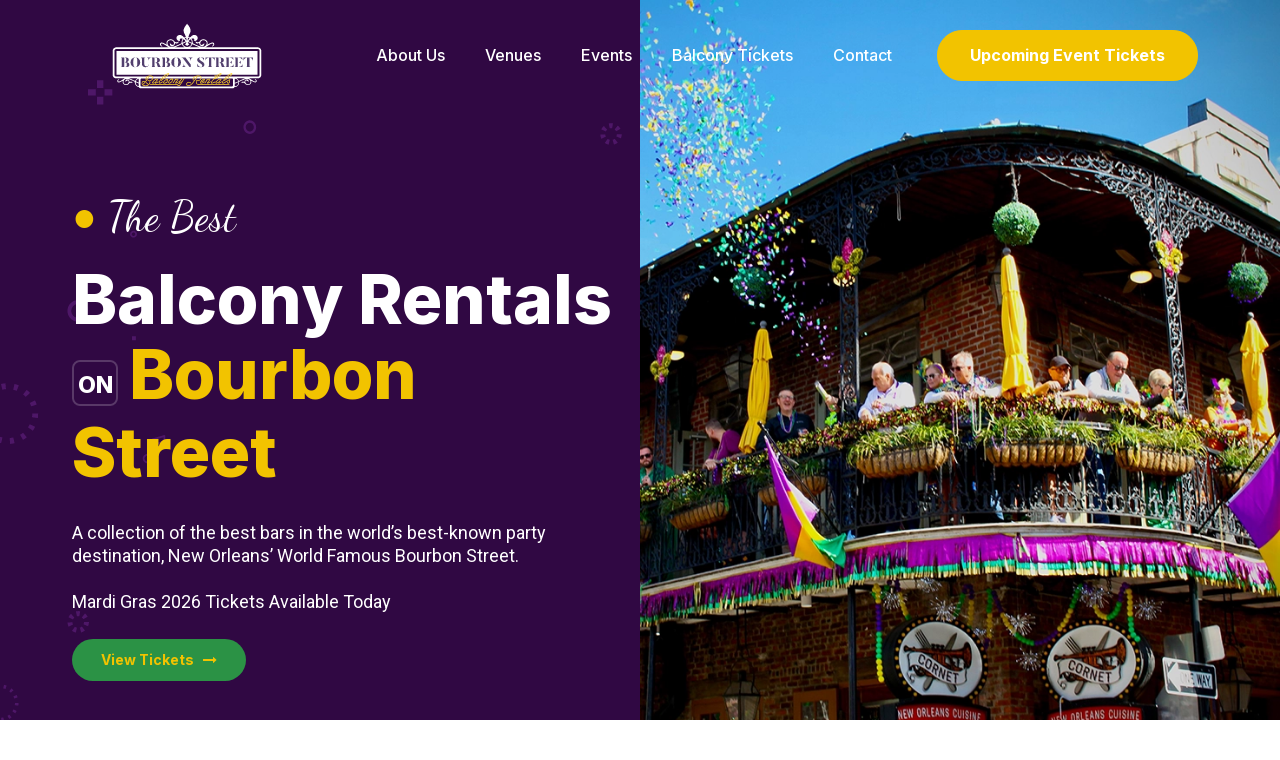

--- FILE ---
content_type: text/css
request_url: https://bourbonstreetbalconyrentals.com/wp-content/uploads/betheme/css/post-126.css?ver=1769019225
body_size: 411
content:
.mcb-section .mcb-wrap .mcb-item-3qydimjjs .hover_color_wrapper{text-align:center;}.mcb-section .mcb-wrap .mcb-item-3qydimjjs .mcb-column-inner-3qydimjjs{padding-top:50px;padding-right:30px;padding-bottom:35px;padding-left:30px;background-color:#5A2274;}.mcb-section .mcb-wrap .mcb-item-3qydimjjs .mcb-column-inner-3qydimjjs:hover{background-color:#732C94;}.mcb-section .mcb-wrap .mcb-item-a5lxzum8b .hover_color_wrapper{text-align:center;}.mcb-section .mcb-wrap .mcb-item-a5lxzum8b .mcb-column-inner-a5lxzum8b{padding-top:50px;padding-right:30px;padding-bottom:35px;padding-left:30px;background-color:#FFCB62;}.mcb-section .mcb-wrap .mcb-item-a5lxzum8b .mcb-column-inner-a5lxzum8b:hover{background-color:#FFBF3D;}section.mcb-section-rmr9jvc28{padding-top:100px;padding-right:0px;padding-bottom:50px;padding-left:0px;background-color:#300843;}section.mcb-section-owdb4283u{padding-top:100px;padding-right:0px;padding-bottom:60px;padding-left:0px;background-image:url(https://bourbonstreetbalconyrentals.com/wp-content/uploads/2024/01/BSBR-Home-Ticket-Section-Background.svg#141);background-position:bottom center;background-size:contain;}.mcb-section .mcb-wrap .mcb-item-yf27mtlni .mfn-banner-box.mfn-banner-box-boxed .banner-wrapper{width:60%;}.mcb-section .mcb-wrap .mcb-item-yf27mtlni .mfn-banner-box .banner-wrapper{max-width:100%;}.mcb-section .mcb-wrap .mcb-item-yf27mtlni .mfn-banner-box{--mfn-banner-box-hidden-content-gap:15px;}.mcb-section .mcb-wrap .mcb-item-yf27mtlni .mfn-banner-box .banner-wrapper .title{color:#ffffff;}.mcb-section .mcb-wrap .mcb-item-yf27mtlni .mfn-banner-box .banner-wrapper .subtitle{color:#FFFFFF;}.mcb-section .mcb-wrap .mcb-item-yf27mtlni .mfn-banner-box .banner-wrapper .cta-text{color:#ffffff;}.mcb-section .mcb-wrap .mcb-item-yf27mtlni .mfn-banner-box:hover .banner-wrapper .cta-icon{color:#FFFFFF;}.mcb-section .mcb-wrap .mcb-item-ar01bz1r1 .mfn-banner-box.mfn-banner-box-boxed .banner-wrapper{width:60%;}.mcb-section .mcb-wrap .mcb-item-ar01bz1r1 .mfn-banner-box .banner-wrapper{max-width:100%;}.mcb-section .mcb-wrap .mcb-item-ar01bz1r1 .mfn-banner-box{--mfn-banner-box-hidden-content-gap:15px;}.mcb-section .mcb-wrap .mcb-item-ar01bz1r1 .mfn-banner-box .banner-wrapper .title{color:#ffffff;}.mcb-section .mcb-wrap .mcb-item-ar01bz1r1 .mfn-banner-box .banner-wrapper .subtitle{color:#FFFFFF;}.mcb-section .mcb-wrap .mcb-item-ar01bz1r1 .mfn-banner-box .banner-wrapper .cta-text{color:#ffffff;}.mcb-section .mcb-wrap .mcb-item-ar01bz1r1 .mfn-banner-box:hover .banner-wrapper .cta-icon{color:#FFFFFF;}.mcb-section .mcb-wrap .mcb-item-b6p37tsnom .mfn-banner-box.mfn-banner-box-boxed .banner-wrapper{width:60%;}.mcb-section .mcb-wrap .mcb-item-b6p37tsnom .mfn-banner-box .banner-wrapper{max-width:100%;}.mcb-section .mcb-wrap .mcb-item-b6p37tsnom .mfn-banner-box{--mfn-banner-box-hidden-content-gap:15px;}.mcb-section .mcb-wrap .mcb-item-b6p37tsnom .mfn-banner-box .banner-wrapper .title{color:#ffffff;}.mcb-section .mcb-wrap .mcb-item-b6p37tsnom .mfn-banner-box .banner-wrapper .subtitle{color:#FFFFFF;}.mcb-section .mcb-wrap .mcb-item-b6p37tsnom .mfn-banner-box .banner-wrapper .cta-text{color:#ffffff;}.mcb-section .mcb-wrap .mcb-item-b6p37tsnom .mfn-banner-box:hover .banner-wrapper .cta-icon{color:#FFFFFF;}section.mcb-section-9cbf14f30{padding-top:100px;padding-right:0px;padding-bottom:0px;padding-left:0px;}.mcb-section .mcb-wrap .mcb-item-50x8c3fd2 .mcb-column-inner-50x8c3fd2{text-align:center;padding-top:30px;padding-right:4%;padding-bottom:0px;padding-left:4%;}.mcb-section .mcb-wrap .mcb-item-r8boi5dzn .mcb-column-inner-r8boi5dzn{padding-top:30px;padding-right:4%;padding-bottom:0px;padding-left:4%;}.mcb-section .mcb-wrap-kqavomfur .mcb-wrap-inner-kqavomfur{padding-top:60px;padding-right:40px;padding-bottom:20px;padding-left:40px;background-color:#3A184A;background-image:url(https://bourbonstreetbalconyrentals.com/wp-content/uploads/2024/01/BSBR-Home-CTA-Decoration.svg#142);background-repeat:no-repeat;background-position:bottom center;background-size:contain;border-radius:30px 30px 30px 30px;}@media(max-width: 1440px){.mcb-section .mcb-wrap .mcb-item-yf27mtlni .mfn-banner-box.mfn-banner-box-boxed .banner-wrapper{width:60%;}.mcb-section .mcb-wrap .mcb-item-yf27mtlni .mfn-banner-box .banner-wrapper{max-width:100%;}.mcb-section .mcb-wrap .mcb-item-yf27mtlni .mfn-banner-box{--mfn-banner-box-hidden-content-gap:15px;}.mcb-section .mcb-wrap .mcb-item-ar01bz1r1 .mfn-banner-box.mfn-banner-box-boxed .banner-wrapper{width:60%;}.mcb-section .mcb-wrap .mcb-item-ar01bz1r1 .mfn-banner-box .banner-wrapper{max-width:100%;}.mcb-section .mcb-wrap .mcb-item-ar01bz1r1 .mfn-banner-box{--mfn-banner-box-hidden-content-gap:15px;}.mcb-section .mcb-wrap .mcb-item-b6p37tsnom .mfn-banner-box.mfn-banner-box-boxed .banner-wrapper{width:60%;}.mcb-section .mcb-wrap .mcb-item-b6p37tsnom .mfn-banner-box .banner-wrapper{max-width:100%;}.mcb-section .mcb-wrap .mcb-item-b6p37tsnom .mfn-banner-box{--mfn-banner-box-hidden-content-gap:15px;}}@media(max-width: 959px){.mcb-section .mcb-wrap .mcb-item-yf27mtlni .mfn-banner-box.mfn-banner-box-boxed .banner-wrapper{width:60%;}.mcb-section .mcb-wrap .mcb-item-yf27mtlni .mfn-banner-box .banner-wrapper{max-width:100%;}.mcb-section .mcb-wrap .mcb-item-yf27mtlni .mfn-banner-box{--mfn-banner-box-hidden-content-gap:15px;}.mcb-section .mcb-wrap .mcb-item-ar01bz1r1 .mfn-banner-box.mfn-banner-box-boxed .banner-wrapper{width:60%;}.mcb-section .mcb-wrap .mcb-item-ar01bz1r1 .mfn-banner-box .banner-wrapper{max-width:100%;}.mcb-section .mcb-wrap .mcb-item-ar01bz1r1 .mfn-banner-box{--mfn-banner-box-hidden-content-gap:15px;}.mcb-section .mcb-wrap .mcb-item-b6p37tsnom .mfn-banner-box.mfn-banner-box-boxed .banner-wrapper{width:60%;}.mcb-section .mcb-wrap .mcb-item-b6p37tsnom .mfn-banner-box .banner-wrapper{max-width:100%;}.mcb-section .mcb-wrap .mcb-item-b6p37tsnom .mfn-banner-box{--mfn-banner-box-hidden-content-gap:15px;}}@media(max-width: 767px){.mcb-section .mcb-wrap .mcb-item-yf27mtlni .mfn-banner-box.mfn-banner-box-boxed .banner-wrapper{width:60%;}.mcb-section .mcb-wrap .mcb-item-yf27mtlni .mfn-banner-box .banner-wrapper{max-width:100%;}.mcb-section .mcb-wrap .mcb-item-yf27mtlni .mfn-banner-box{--mfn-banner-box-hidden-content-gap:15px;}.mcb-section .mcb-wrap .mcb-item-ar01bz1r1 .mfn-banner-box.mfn-banner-box-boxed .banner-wrapper{width:60%;}.mcb-section .mcb-wrap .mcb-item-ar01bz1r1 .mfn-banner-box .banner-wrapper{max-width:100%;}.mcb-section .mcb-wrap .mcb-item-ar01bz1r1 .mfn-banner-box{--mfn-banner-box-hidden-content-gap:15px;}.mcb-section .mcb-wrap .mcb-item-b6p37tsnom .mfn-banner-box.mfn-banner-box-boxed .banner-wrapper{width:60%;}.mcb-section .mcb-wrap .mcb-item-b6p37tsnom .mfn-banner-box .banner-wrapper{max-width:100%;}.mcb-section .mcb-wrap .mcb-item-b6p37tsnom .mfn-banner-box{--mfn-banner-box-hidden-content-gap:15px;}}

--- FILE ---
content_type: image/svg+xml
request_url: https://bourbonstreetbalconyrentals.com/wp-content/uploads/2024/01/BSBR-Home-Ticket-Section-Background.svg
body_size: 4771
content:
<?xml version="1.0" encoding="utf-8"?>
<!-- Generator: Adobe Illustrator 28.1.0, SVG Export Plug-In . SVG Version: 6.00 Build 0)  -->
<svg version="1.1" id="Layer_1" xmlns="http://www.w3.org/2000/svg" xmlns:xlink="http://www.w3.org/1999/xlink" x="0px" y="0px"
	 viewBox="0 0 1920 526" style="enable-background:new 0 0 1920 526;" xml:space="preserve">
<style type="text/css">
	.st0{clip-path:url(#SVGID_00000053542360520553905670000003549245370896601759_);}
	.st1{fill:#F2C300;}
	.st2{fill:#2B9245;}
</style>
<g>
	<defs>
		<rect id="SVGID_1_" width="1920" height="526"/>
	</defs>
	<clipPath id="SVGID_00000178887149501096651960000009114180520475084211_">
		<use xlink:href="#SVGID_1_"  style="overflow:visible;"/>
	</clipPath>
	<g style="clip-path:url(#SVGID_00000178887149501096651960000009114180520475084211_);">
		<path class="st1" d="M131.8,297h-4v4h4V297z"/>
		<path class="st1" d="M228.5,106c-0.7,0-1.4-0.2-1.9-0.6c-0.6-0.4-1-0.9-1.3-1.6c-0.3-0.6-0.3-1.3-0.2-2s0.5-1.3,1-1.8
			c0.5-0.5,1.1-0.8,1.8-1c0.7-0.1,1.4-0.1,2,0.2c0.6,0.3,1.2,0.7,1.6,1.3c0.4,0.6,0.6,1.3,0.6,1.9c0,0.9-0.4,1.8-1,2.5
			C230.3,105.6,229.4,106,228.5,106L228.5,106z M228.5,100.8c-0.3,0-0.7,0.1-1,0.3s-0.5,0.5-0.6,0.8c-0.1,0.3-0.2,0.7-0.1,1
			c0.1,0.3,0.2,0.7,0.5,0.9c0.2,0.2,0.6,0.4,0.9,0.5c0.3,0.1,0.7,0,1-0.1c0.3-0.1,0.6-0.4,0.8-0.6s0.3-0.6,0.3-1
			c0-0.5-0.2-0.9-0.5-1.2C229.4,100.9,229,100.8,228.5,100.8L228.5,100.8z"/>
		<path class="st2" d="M228.5,264c-0.7,0-1.4-0.2-1.9-0.6c-0.6-0.4-1-0.9-1.3-1.6c-0.3-0.6-0.3-1.3-0.2-2c0.1-0.7,0.5-1.3,1-1.8
			c0.5-0.5,1.1-0.8,1.8-1c0.7-0.1,1.4-0.1,2,0.2c0.6,0.3,1.2,0.7,1.6,1.3c0.4,0.6,0.6,1.3,0.6,1.9c0,0.9-0.4,1.8-1,2.5
			C230.3,263.6,229.4,264,228.5,264L228.5,264z M228.5,258.8c-0.3,0-0.7,0.1-1,0.3c-0.3,0.2-0.5,0.5-0.6,0.8c-0.1,0.3-0.2,0.7-0.1,1
			c0.1,0.3,0.2,0.7,0.5,0.9c0.2,0.2,0.6,0.4,0.9,0.5c0.3,0.1,0.7,0,1-0.1c0.3-0.1,0.6-0.4,0.8-0.6c0.2-0.3,0.3-0.6,0.3-1
			c0-0.5-0.2-0.9-0.5-1.2C229.4,258.9,229,258.8,228.5,258.8L228.5,258.8z"/>
		<path class="st1" d="M1647.5,356c-0.7,0-1.4-0.2-1.9-0.6c-0.6-0.4-1-0.9-1.3-1.6c-0.3-0.6-0.3-1.3-0.2-2c0.1-0.7,0.5-1.3,1-1.8
			c0.5-0.5,1.1-0.8,1.8-1c0.7-0.1,1.4-0.1,2,0.2c0.6,0.3,1.2,0.7,1.6,1.3c0.4,0.6,0.6,1.3,0.6,1.9c0,0.9-0.4,1.8-1,2.5
			C1649.3,355.6,1648.4,356,1647.5,356L1647.5,356z M1647.5,350.8c-0.3,0-0.7,0.1-1,0.3c-0.3,0.2-0.5,0.5-0.7,0.8
			c-0.1,0.3-0.2,0.7-0.1,1c0.1,0.3,0.2,0.7,0.5,0.9c0.2,0.2,0.6,0.4,0.9,0.5c0.3,0.1,0.7,0,1-0.1c0.3-0.1,0.6-0.4,0.8-0.6
			c0.2-0.3,0.3-0.6,0.3-1c0-0.5-0.2-0.9-0.5-1.2C1648.4,350.9,1648,350.8,1647.5,350.8L1647.5,350.8z"/>
		<path class="st2" d="M1842.5,472c-0.7,0-1.4-0.2-1.9-0.6c-0.6-0.4-1-0.9-1.3-1.6c-0.3-0.6-0.3-1.3-0.2-2c0.1-0.7,0.5-1.3,1-1.8
			c0.5-0.5,1.1-0.8,1.8-1c0.7-0.1,1.4-0.1,2,0.2c0.6,0.3,1.2,0.7,1.6,1.3c0.4,0.6,0.6,1.3,0.6,1.9c0,0.9-0.4,1.8-1,2.5
			C1844.3,471.6,1843.4,472,1842.5,472L1842.5,472z M1842.5,466.8c-0.3,0-0.7,0.1-1,0.3c-0.3,0.2-0.5,0.5-0.7,0.8
			c-0.1,0.3-0.2,0.7-0.1,1c0.1,0.3,0.2,0.7,0.5,0.9c0.2,0.2,0.6,0.4,0.9,0.5c0.3,0.1,0.7,0,1-0.1c0.3-0.1,0.6-0.4,0.8-0.6
			c0.2-0.3,0.3-0.6,0.3-1c0-0.5-0.2-0.9-0.5-1.2C1843.4,466.9,1843,466.8,1842.5,466.8L1842.5,466.8z"/>
		<path class="st1" d="M1849.5,128c-0.7,0-1.4-0.2-1.9-0.6c-0.6-0.4-1-0.9-1.3-1.6c-0.3-0.6-0.3-1.3-0.2-2c0.1-0.7,0.5-1.3,1-1.8
			c0.5-0.5,1.1-0.8,1.8-1c0.7-0.1,1.4-0.1,2,0.2c0.6,0.3,1.2,0.7,1.6,1.3c0.4,0.6,0.6,1.3,0.6,1.9c0,0.9-0.4,1.8-1,2.5
			C1851.3,127.6,1850.4,128,1849.5,128L1849.5,128z M1849.5,122.8c-0.3,0-0.7,0.1-1,0.3c-0.3,0.2-0.5,0.5-0.7,0.8
			c-0.1,0.3-0.2,0.7-0.1,1c0.1,0.3,0.2,0.7,0.5,0.9c0.2,0.2,0.6,0.4,0.9,0.5c0.3,0.1,0.7,0,1-0.1c0.3-0.1,0.6-0.4,0.8-0.6
			c0.2-0.3,0.3-0.6,0.3-1c0-0.5-0.2-0.9-0.5-1.2C1850.4,122.9,1850,122.8,1849.5,122.8L1849.5,122.8z"/>
		<path class="st1" d="M3.4,525.9l-0.4-6c1.2-0.1,2.5-0.3,3.7-0.6l1.3,5.9C6.5,525.6,4.9,525.8,3.4,525.9L3.4,525.9z M-5.8,525.3
			c-1.5-0.3-3-0.8-4.4-1.4l2.2-5.6c1.2,0.4,2.4,0.8,3.6,1.1L-5.8,525.3z M16.6,521.9l-3-5.2c1.1-0.6,2.1-1.3,3.1-2.1l3.8,4.7
			C19.2,520.2,17.9,521.1,16.6,521.9L16.6,521.9z M-18.3,519.3c-1.2-1-2.3-2-3.4-3.1l4.4-4.1c0.9,0.9,1.8,1.8,2.7,2.5L-18.3,519.3z
			 M26.7,512.5l-5-3.4c0.7-1,1.3-2.1,1.9-3.2l5.4,2.6C28.4,509.8,27.6,511.2,26.7,512.5L26.7,512.5z M-26.9,508.5
			c-0.7-1.4-1.2-2.8-1.7-4.3l5.8-1.8c0.4,1.2,0.8,2.4,1.4,3.5L-26.9,508.5z M31.8,499.6l-6-0.9c0.2-1.2,0.3-2.5,0.3-3.7v-0.1h6v0.1
			C32.1,496.5,32,498.1,31.8,499.6L31.8,499.6z M-30,495L-30,495c0-1.6,0.1-3.1,0.3-4.6l6,0.9c-0.2,1.2-0.3,2.5-0.3,3.7L-30,495z
			 M24.9,487.5c-0.4-1.2-0.8-2.4-1.4-3.5l5.4-2.6c0.7,1.4,1.2,2.8,1.7,4.3L24.9,487.5z M-21.5,484.2l-5.4-2.6c0.7-1.4,1.4-2.7,2.3-4
			l5,3.4C-20.4,482-21,483-21.5,484.2L-21.5,484.2z M19.3,477.9c-0.9-0.9-1.8-1.8-2.7-2.5l3.8-4.7c1.2,1,2.4,2,3.4,3.1L19.3,477.9z
			 M-14.6,475.4l-3.8-4.7c1.2-1,2.5-1.8,3.8-2.6l3,5.2C-12.6,474-13.6,474.7-14.6,475.4L-14.6,475.4z M10.1,471.7
			c-1.2-0.4-2.4-0.8-3.6-1.1l1.3-5.9c1.5,0.3,3,0.8,4.4,1.4L10.1,471.7z M-4.6,470.6l-1.4-5.9c1.5-0.3,3-0.6,4.6-0.7l0.5,6
			C-2.1,470.1-3.4,470.3-4.6,470.6L-4.6,470.6z"/>
		<path class="st1" d="M1921.4,412.9l-0.5-6c1.2-0.1,2.5-0.3,3.7-0.6l1.3,5.9C1924.5,412.6,1922.9,412.8,1921.4,412.9L1921.4,412.9z
			 M1912.2,412.3c-1.5-0.3-3-0.8-4.4-1.4l2.2-5.6c1.2,0.4,2.4,0.8,3.6,1.1L1912.2,412.3z M1934.6,408.9l-3-5.2
			c1.1-0.6,2.1-1.3,3.1-2.1l3.8,4.7C1937.2,407.2,1935.9,408.1,1934.6,408.9L1934.6,408.9z M1899.7,406.3c-1.2-1-2.3-2-3.4-3.1
			l4.4-4.1c0.8,0.9,1.8,1.8,2.7,2.5L1899.7,406.3z M1944.7,399.5l-5-3.4c0.7-1,1.3-2.1,1.9-3.2l5.4,2.6
			C1946.4,396.8,1945.6,398.2,1944.7,399.5L1944.7,399.5z M1891.1,395.5c-0.7-1.4-1.2-2.8-1.7-4.3l5.8-1.8c0.4,1.2,0.8,2.4,1.4,3.5
			L1891.1,395.5z M1949.8,386.6l-6-0.9c0.2-1.2,0.3-2.5,0.3-3.7v-0.1h6v0.1C1950.1,383.5,1950,385.1,1949.8,386.6L1949.8,386.6z
			 M1888,382L1888,382c0-1.6,0.1-3.1,0.3-4.6l6,0.9c-0.2,1.2-0.3,2.5-0.3,3.7L1888,382z M1942.9,374.5c-0.4-1.2-0.8-2.4-1.4-3.5
			l5.4-2.6c0.7,1.4,1.2,2.8,1.7,4.3L1942.9,374.5z M1896.5,371.2l-5.4-2.6c0.7-1.4,1.4-2.7,2.3-4l5,3.4
			C1897.7,369,1897,370,1896.5,371.2L1896.5,371.2z M1937.3,364.9c-0.8-0.9-1.8-1.8-2.8-2.5l3.8-4.7c1.2,1,2.3,2,3.4,3.1
			L1937.3,364.9z M1903.4,362.4l-3.8-4.7c1.2-1,2.5-1.8,3.8-2.6l3,5.2C1905.4,361,1904.4,361.7,1903.4,362.4L1903.4,362.4z
			 M1928.1,358.7c-1.2-0.4-2.4-0.8-3.6-1.1l1.3-5.9c1.5,0.3,3,0.8,4.4,1.4L1928.1,358.7z M1913.4,357.6l-1.4-5.9
			c1.5-0.3,3.1-0.6,4.6-0.7l0.5,6C1915.9,357.1,1914.6,357.3,1913.4,357.6L1913.4,357.6z"/>
		<path class="st1" d="M1745.6,455c-1.4-0.3-2.8-0.9-4-1.8l3-4.2c0.6,0.5,1.4,0.8,2.1,1L1745.6,455z M1751,454.9l-1.4-4.9
			c0.8-0.2,1.5-0.6,2.1-1.1l3.2,4C1753.7,453.8,1752.4,454.5,1751,454.9L1751,454.9z M1738.1,449c-0.6-1.3-1-2.8-1.1-4.3l5.1-0.3
			c0,0.8,0.2,1.6,0.6,2.3L1738.1,449z M1758.1,448.5l-4.7-2c0.3-0.7,0.5-1.5,0.5-2.3l5.1,0v0C1759,445.6,1758.7,447.1,1758.1,448.5
			L1758.1,448.5z M1742.6,441.5l-4.6-2.2c0.6-1.3,1.5-2.5,2.6-3.5l3.4,3.8C1743.5,440.2,1743,440.8,1742.6,441.5L1742.6,441.5z
			 M1753.2,441.2c-0.4-0.7-0.9-1.3-1.5-1.8l3.2-4c1.2,0.9,2.1,2.1,2.8,3.4L1753.2,441.2z M1746.7,438.3l-1.2-5
			c0.8-0.2,1.6-0.3,2.5-0.3c0.6,0,1.3,0.1,1.9,0.2l-0.9,5.1c-0.3-0.1-0.7-0.1-1-0.1l0,0C1747.5,438.1,1747.1,438.2,1746.7,438.3z"/>
		<path class="st1" d="M59.6,147c-1.4-0.3-2.8-0.9-4-1.8l3-4.2c0.6,0.5,1.4,0.8,2.1,1L59.6,147z M65,146.9l-1.4-4.9
			c0.8-0.2,1.5-0.6,2.1-1.1l3.2,4C67.7,145.8,66.4,146.5,65,146.9L65,146.9z M52.1,141c-0.6-1.3-1-2.8-1.1-4.3l5.1-0.3
			c0,0.8,0.2,1.6,0.6,2.3L52.1,141z M72.1,140.5l-4.7-2c0.3-0.7,0.5-1.5,0.5-2.3l5.1,0v0C73,137.6,72.7,139.1,72.1,140.5L72.1,140.5
			z M56.6,133.5l-4.6-2.2c0.6-1.3,1.5-2.5,2.6-3.5l3.4,3.8C57.5,132.2,57,132.8,56.6,133.5L56.6,133.5z M67.2,133.2
			c-0.4-0.7-0.9-1.3-1.5-1.8l3.2-4c1.2,0.9,2.1,2.1,2.8,3.4L67.2,133.2z M60.7,130.3l-1.1-5c0.8-0.2,1.6-0.3,2.5-0.3
			c0.6,0,1.3,0.1,1.9,0.2l-0.9,5.1c-0.3-0.1-0.7-0.1-1-0.1l0,0C61.5,130.1,61.1,130.2,60.7,130.3z"/>
		<path class="st1" d="M1808.6,306c-1.4-0.3-2.8-0.9-4-1.8l3-4.2c0.6,0.5,1.4,0.8,2.1,1L1808.6,306z M1814,305.9l-1.4-4.9
			c0.8-0.2,1.5-0.6,2.1-1.1l3.2,4C1816.7,304.8,1815.4,305.5,1814,305.9L1814,305.9z M1801.1,300c-0.6-1.3-1-2.8-1.1-4.3l5.1-0.3
			c0,0.8,0.2,1.6,0.6,2.3L1801.1,300z M1821.1,299.5l-4.7-2c0.3-0.7,0.5-1.5,0.5-2.3l5.1,0v0C1822,296.6,1821.7,298.1,1821.1,299.5
			L1821.1,299.5z M1805.6,292.5l-4.6-2.2c0.6-1.3,1.5-2.5,2.6-3.5l3.4,3.8C1806.5,291.2,1806,291.8,1805.6,292.5L1805.6,292.5z
			 M1816.2,292.2c-0.4-0.7-0.9-1.3-1.5-1.8l3.2-4c1.2,0.9,2.1,2.1,2.8,3.4L1816.2,292.2z M1809.7,289.3l-1.2-5
			c0.8-0.2,1.6-0.3,2.5-0.3c0.6,0,1.3,0.1,1.9,0.2l-0.9,5.1c-0.3-0.1-0.7-0.1-1-0.1l0,0C1810.5,289.1,1810.1,289.2,1809.7,289.3z"/>
		<path class="st2" d="M50.5,353c-2.1,0-4.1-0.6-5.8-1.9c-1.7-1.2-3.1-2.9-3.9-4.9c-0.8-2-1-4.2-0.6-6.4c0.4-2.1,1.4-4.1,2.9-5.6
			c1.5-1.5,3.3-2.6,5.4-3c2-0.4,4.1-0.2,6.1,0.6c1.9,0.8,3.6,2.2,4.7,4.1c1.2,1.8,1.8,3.9,1.8,6.1c0,2.9-1.1,5.7-3.1,7.8
			C56,351.8,53.3,353,50.5,353L50.5,353z M50.5,335c-1.3,0-2.6,0.4-3.7,1.2c-1.1,0.8-1.9,1.9-2.4,3.1c-0.5,1.3-0.6,2.7-0.4,4
			c0.3,1.4,0.9,2.6,1.8,3.6c0.9,1,2.1,1.6,3.4,1.9c1.3,0.3,2.6,0.1,3.8-0.4c1.2-0.5,2.3-1.4,3-2.6c0.7-1.1,1.1-2.5,1.1-3.9
			c0-1.8-0.7-3.6-1.9-4.9C53.9,335.8,52.3,335,50.5,335L50.5,335z"/>
		<path class="st2" d="M1799.5,27c-2.1,0-4.1-0.6-5.8-1.9c-1.7-1.2-3.1-2.9-3.9-4.9c-0.8-2-1-4.2-0.6-6.4c0.4-2.1,1.4-4.1,2.9-5.6
			c1.5-1.5,3.3-2.6,5.4-3c2-0.4,4.2-0.2,6.1,0.6c1.9,0.8,3.6,2.2,4.7,4.1c1.2,1.8,1.8,3.9,1.8,6.1c0,2.9-1.1,5.7-3.1,7.8
			C1804.9,25.8,1802.3,27,1799.5,27L1799.5,27z M1799.5,9c-1.3,0-2.6,0.4-3.7,1.2c-1.1,0.8-1.9,1.9-2.5,3.1c-0.5,1.3-0.6,2.7-0.4,4
			c0.3,1.3,0.9,2.6,1.8,3.6c0.9,1,2.1,1.6,3.4,1.9c1.3,0.3,2.6,0.1,3.8-0.4c1.2-0.5,2.2-1.4,3-2.6s1.1-2.5,1.1-3.9
			c0-1.8-0.7-3.6-1.9-4.9C1802.9,9.8,1801.3,9,1799.5,9L1799.5,9z"/>
		<path class="st1" d="M123.5,427c-1.3,0-2.5-0.4-3.6-1.2c-1.1-0.8-1.9-1.9-2.4-3.1c-0.5-1.3-0.6-2.7-0.4-4c0.3-1.4,0.9-2.6,1.8-3.6
			c0.9-1,2.1-1.6,3.3-1.9c1.3-0.3,2.6-0.1,3.8,0.4c1.2,0.5,2.2,1.4,2.9,2.6c0.7,1.2,1.1,2.5,1.1,3.9c0,1.9-0.7,3.6-1.9,4.9
			C126.9,426.3,125.2,427,123.5,427L123.5,427z M123.5,415.6c-0.8,0-1.6,0.3-2.3,0.7c-0.7,0.5-1.2,1.2-1.5,2
			c-0.3,0.8-0.4,1.7-0.2,2.6c0.2,0.9,0.5,1.6,1.1,2.3c0.6,0.6,1.3,1,2.1,1.2c0.8,0.2,1.6,0.1,2.4-0.3c0.8-0.3,1.4-0.9,1.8-1.6
			c0.5-0.7,0.7-1.6,0.7-2.5c0-1.2-0.4-2.3-1.2-3.1C125.6,416,124.6,415.6,123.5,415.6L123.5,415.6z"/>
		<path class="st2" d="M100.9,0h-8.6v10.6h8.6V0z"/>
		<path class="st2" d="M100.9,22.4h-8.6v10.6h8.6V22.4z"/>
		<path class="st2" d="M113.1,12.2h-10.6v8.6h10.6V12.2z"/>
		<path class="st2" d="M90.6,12.2H80v8.6h10.6V12.2z"/>
		<path class="st1" d="M1879.6,181h-6v7.4h6V181z"/>
		<path class="st1" d="M1879.6,196.7h-6v7.4h6V196.7z"/>
		<path class="st1" d="M1888.1,189.5h-7.4v6h7.4V189.5z"/>
		<path class="st1" d="M1872.4,189.5h-7.4v6h7.4V189.5z"/>
		<path class="st2" d="M1626.8,137.2h-1.4v1.5h1.4V137.2z"/>
		<path class="st2" d="M1626.8,140.4h-1.4v1.5h1.4V140.4z"/>
		<path class="st2" d="M1625.2,138.9h-1.5v1.4h1.5V138.9z"/>
		<path class="st2" d="M1628.5,138.9h-1.5v1.4h1.5V138.9z"/>
		<path class="st2" d="M1598.1,164h-1.4v1.5h1.4V164z"/>
		<path class="st2" d="M1598.1,167.2h-1.4v1.5h1.4V167.2z"/>
		<path class="st2" d="M1596.5,165.7h-1.5v1.4h1.5V165.7z"/>
		<path class="st2" d="M1599.8,165.7h-1.5v1.4h1.5V165.7z"/>
		<path class="st2" d="M1607.1,132h-1v1.2h1V132z"/>
		<path class="st2" d="M1607.1,134.6h-1v1.2h1V134.6z"/>
		<path class="st2" d="M1605.9,133.4h-1.2v1h1.2V133.4z"/>
		<path class="st2" d="M1608.5,133.4h-1.2v1h1.2V133.4z"/>
		<path class="st2" d="M1606.6,156.1h2.2v-2.2h-2.2V156.1z"/>
		<path class="st2" d="M1637,152.7h2.2v-2.2h-2.2V152.7z"/>
		<path class="st2" d="M1643,180.8c-0.1,0-0.2,0-0.2,0l-25.4-10.1c-0.1,0-0.2-0.1-0.3-0.2c-0.1-0.1-0.1-0.2-0.1-0.3
			c0-0.1,0-0.2,0-0.3c0-0.1,0.1-0.2,0.2-0.3l15.3-15.3c0.1-0.1,0.2-0.1,0.3-0.2c0.1,0,0.2,0,0.3,0c0.1,0,0.2,0.1,0.3,0.1
			c0.1,0.1,0.2,0.2,0.2,0.3l10.1,25.4c0,0.1,0.1,0.2,0,0.3c0,0.1-0.1,0.2-0.1,0.3c-0.1,0.1-0.1,0.2-0.2,0.2
			C1643.2,180.8,1643.1,180.8,1643,180.8L1643,180.8z M1618.8,169.8l22.9,9.1l-9.1-22.9L1618.8,169.8z"/>
		<path class="st2" d="M1635.1,161.1h-7.9c-0.2,0-0.3-0.1-0.5-0.2c-0.1-0.1-0.2-0.3-0.2-0.5s0.1-0.4,0.2-0.5s0.3-0.2,0.5-0.2h7.9
			c0.2,0,0.3,0.1,0.5,0.2s0.2,0.3,0.2,0.5s-0.1,0.4-0.2,0.5C1635.5,161,1635.3,161.1,1635.1,161.1L1635.1,161.1z"/>
		<path class="st2" d="M1636.5,165.2h-13.2c-0.2,0-0.4-0.1-0.5-0.2c-0.1-0.1-0.2-0.3-0.2-0.5s0.1-0.4,0.2-0.5
			c0.1-0.1,0.3-0.2,0.5-0.2h13.2c0.2,0,0.3,0.1,0.5,0.2s0.2,0.3,0.2,0.5s-0.1,0.4-0.2,0.5C1636.9,165.1,1636.7,165.2,1636.5,165.2
			L1636.5,165.2z"/>
		<path class="st2" d="M1638,168.9h-18.6c-0.2,0-0.4-0.1-0.5-0.2c-0.1-0.1-0.2-0.3-0.2-0.5s0.1-0.4,0.2-0.5c0.1-0.1,0.3-0.2,0.5-0.2
			h18.6c0.2,0,0.3,0.1,0.5,0.2c0.1,0.1,0.2,0.3,0.2,0.5s-0.1,0.4-0.2,0.5C1638.4,168.9,1638.2,168.9,1638,168.9L1638,168.9z"/>
		<path class="st2" d="M1639.6,172.9H1623c-0.2,0-0.3-0.1-0.5-0.2c-0.1-0.1-0.2-0.3-0.2-0.5s0.1-0.4,0.2-0.5
			c0.1-0.1,0.3-0.2,0.5-0.2h16.6c0.2,0,0.4,0.1,0.5,0.2c0.1,0.1,0.2,0.3,0.2,0.5s-0.1,0.4-0.2,0.5
			C1639.9,172.8,1639.8,172.9,1639.6,172.9L1639.6,172.9z"/>
		<path class="st2" d="M1641.2,176.6h-9c-0.2,0-0.4-0.1-0.5-0.2c-0.1-0.1-0.2-0.3-0.2-0.5s0.1-0.4,0.2-0.5c0.1-0.1,0.3-0.2,0.5-0.2
			h9c0.2,0,0.4,0.1,0.5,0.2c0.1,0.1,0.2,0.3,0.2,0.5s-0.1,0.4-0.2,0.5C1641.6,176.5,1641.4,176.6,1641.2,176.6z"/>
		<path class="st2" d="M1623,154.6c-0.1,0-0.3,0-0.4-0.1c-0.1-0.1-0.2-0.2-0.2-0.3l0-0.1c0-0.1,0-0.2,0-0.3c0-0.1,0-0.2,0.1-0.3
			c0-0.1,0.1-0.2,0.2-0.2c0.1-0.1,0.1-0.1,0.2-0.1c0.1,0,0.2,0,0.3,0c0.1,0,0.2,0,0.3,0.1c0.1,0,0.2,0.1,0.2,0.2
			c0.1,0.1,0.1,0.1,0.1,0.2l0,0.1c0.1,0.2,0.1,0.4,0,0.5c-0.1,0.2-0.2,0.3-0.4,0.4C1623.2,154.6,1623.1,154.6,1623,154.6L1623,154.6
			z"/>
		<path class="st2" d="M1622,151.8c-0.1,0-0.3,0-0.4-0.1c-0.1-0.1-0.2-0.2-0.2-0.3l-0.8-2c0,0,0,0,0-0.1c0,0,0,0,0-0.1l-1-2.7
			c-0.1-0.2-0.1-0.4,0-0.5c0.1-0.2,0.2-0.3,0.4-0.4c0.2-0.1,0.4-0.1,0.5,0c0.2,0.1,0.3,0.2,0.4,0.4l1,2.7c0,0,0,0,0,0.1
			c0,0,0,0,0,0.1l0.8,2c0,0.1,0.1,0.2,0.1,0.3c0,0.1,0,0.2-0.1,0.3c0,0.1-0.1,0.2-0.2,0.2c-0.1,0.1-0.1,0.1-0.2,0.1
			C1622.1,151.8,1622.1,151.8,1622,151.8z"/>
		<path class="st2" d="M1619.4,145c-0.1,0-0.3,0-0.4-0.1c-0.1-0.1-0.2-0.2-0.3-0.3l0-0.1c-0.1-0.2-0.1-0.4,0-0.5
			c0.1-0.2,0.2-0.3,0.4-0.4c0.2-0.1,0.4-0.1,0.5,0c0.2,0.1,0.3,0.2,0.3,0.4l0.1,0.1c0,0.1,0.1,0.2,0.1,0.3c0,0.1,0,0.2-0.1,0.3
			s-0.1,0.2-0.2,0.2c-0.1,0.1-0.1,0.1-0.2,0.1C1619.5,145,1619.4,145,1619.4,145L1619.4,145z M1618.3,142.2c-0.1,0-0.3,0-0.4-0.1
			c-0.1-0.1-0.2-0.2-0.2-0.3l-0.8-2c0,0,0,0,0-0.1c0,0,0,0,0-0.1l-1-2.7c-0.1-0.2-0.1-0.4,0-0.5c0.1-0.2,0.2-0.3,0.4-0.4
			c0.2-0.1,0.3-0.1,0.5,0c0.2,0.1,0.3,0.2,0.4,0.4l1,2.7c0,0,0,0,0,0.1c0,0,0,0,0,0.1l0.8,2c0.1,0.2,0.1,0.4,0,0.5
			c-0.1,0.2-0.2,0.3-0.4,0.4C1618.5,142.2,1618.4,142.2,1618.3,142.2L1618.3,142.2z"/>
		<path class="st2" d="M1615.7,135.4c-0.1,0-0.3,0-0.4-0.1c-0.1-0.1-0.2-0.2-0.2-0.3l0-0.1c0-0.1-0.1-0.2-0.1-0.3
			c0-0.1,0-0.2,0.1-0.3c0-0.1,0.1-0.2,0.2-0.2c0.1-0.1,0.1-0.1,0.2-0.1c0.1,0,0.2,0,0.3,0c0.1,0,0.2,0,0.3,0.1
			c0.1,0,0.2,0.1,0.2,0.2c0.1,0.1,0.1,0.1,0.1,0.2l0,0.1c0.1,0.2,0.1,0.4,0,0.5c-0.1,0.2-0.2,0.3-0.4,0.4
			C1615.9,135.3,1615.8,135.4,1615.7,135.4z"/>
		<path class="st2" d="M1619.4,158.5c-0.2,0-0.4-0.1-0.5-0.2l-0.1-0.1c-0.1-0.1-0.1-0.1-0.2-0.2c0-0.1-0.1-0.2-0.1-0.3
			c0-0.1,0-0.2,0.1-0.3c0-0.1,0.1-0.2,0.1-0.2c0.1-0.1,0.1-0.1,0.2-0.2c0.1,0,0.2-0.1,0.3-0.1c0.1,0,0.2,0,0.3,0.1
			c0.1,0,0.2,0.1,0.2,0.2l0.1,0.1c0.1,0.1,0.2,0.2,0.2,0.3c0,0.1,0,0.3,0,0.4c-0.1,0.1-0.1,0.2-0.2,0.3
			C1619.7,158.5,1619.6,158.5,1619.4,158.5L1619.4,158.5z M1616.9,156c-0.2,0-0.3-0.1-0.5-0.2l-1.8-1.8c0,0,0,0-0.1-0.1
			c0,0,0,0-0.1-0.1l-2.4-2.4c-0.1-0.1-0.2-0.3-0.2-0.5c0-0.2,0.1-0.3,0.2-0.5c0.1-0.1,0.3-0.2,0.5-0.2c0.2,0,0.3,0.1,0.5,0.2
			l2.5,2.4c0,0,0,0,0.1,0.1c0,0,0,0,0.1,0.1l1.8,1.8c0.1,0.1,0.2,0.2,0.2,0.3c0,0.1,0,0.3,0,0.4c-0.1,0.1-0.1,0.2-0.2,0.3
			C1617.1,156,1617,156,1616.9,156L1616.9,156z M1610.6,149.9c-0.2,0-0.3-0.1-0.5-0.2l-0.1-0.1c-0.1-0.1-0.2-0.3-0.2-0.5
			c0-0.2,0.1-0.4,0.2-0.5s0.3-0.2,0.5-0.2c0.2,0,0.4,0.1,0.5,0.2l0.1,0.1c0.1,0.1,0.2,0.2,0.2,0.3c0,0.1,0,0.3,0,0.4
			c-0.1,0.1-0.1,0.2-0.3,0.3C1610.9,149.9,1610.8,149.9,1610.6,149.9L1610.6,149.9z M1608.1,147.4c-0.2,0-0.3-0.1-0.5-0.2l-1.8-1.8
			c0,0,0,0-0.1-0.1c0,0,0,0-0.1-0.1l-2.5-2.4c-0.1-0.1-0.2-0.3-0.2-0.5c0-0.2,0.1-0.4,0.2-0.5c0.1-0.1,0.3-0.2,0.5-0.2
			c0.2,0,0.4,0.1,0.5,0.2l2.4,2.4c0,0,0.1,0.1,0.1,0.1l1.8,1.8c0.1,0.1,0.2,0.2,0.2,0.4c0,0.1,0,0.3,0,0.4c0,0.1-0.1,0.2-0.2,0.3
			C1608.3,147.4,1608.2,147.4,1608.1,147.4L1608.1,147.4z M1601.8,141.3c-0.2,0-0.3-0.1-0.5-0.2l-0.1-0.1c-0.1-0.1-0.2-0.3-0.2-0.5
			c0-0.2,0.1-0.4,0.2-0.5c0.1-0.1,0.3-0.2,0.5-0.2c0.2,0,0.4,0.1,0.5,0.2l0.1,0.1c0.1,0.1,0.2,0.2,0.2,0.3c0,0.1,0,0.3,0,0.4
			c0,0.1-0.1,0.2-0.2,0.3C1602.1,141.3,1602,141.3,1601.8,141.3L1601.8,141.3z M1599.3,138.8c-0.2,0-0.3-0.1-0.5-0.2l-1-1
			c-0.1-0.1-0.2-0.3-0.2-0.5c0-0.2,0.1-0.4,0.2-0.5c0.1-0.1,0.3-0.2,0.5-0.2c0.2,0,0.3,0.1,0.5,0.2l1,1c0.1,0.1,0.2,0.2,0.2,0.4
			c0,0.1,0,0.3,0,0.4c-0.1,0.1-0.1,0.2-0.2,0.3C1599.5,138.8,1599.4,138.8,1599.3,138.8L1599.3,138.8z"/>
		<path class="st2" d="M1616.5,162.8C1616.5,162.8,1616.5,162.8,1616.5,162.8l-0.2,0c-0.1,0-0.2,0-0.3-0.1c-0.1,0-0.2-0.1-0.2-0.2
			c-0.1-0.1-0.1-0.2-0.1-0.2c0-0.1,0-0.2,0-0.3c0-0.1,0-0.2,0.1-0.3c0-0.1,0.1-0.1,0.2-0.2c0.1-0.1,0.1-0.1,0.2-0.1
			c0.1,0,0.2,0,0.3,0l0.2,0c0.2,0,0.3,0.1,0.4,0.2c0.1,0.1,0.2,0.3,0.2,0.5c0,0.2-0.1,0.3-0.2,0.5
			C1616.9,162.7,1616.7,162.8,1616.5,162.8L1616.5,162.8z M1612.9,162.4C1612.9,162.4,1612.9,162.4,1612.9,162.4l-2.6-0.3
			c0,0,0,0-0.1,0c0,0-0.1,0-0.1,0l-3.4-0.4c-0.2,0-0.3-0.1-0.5-0.2c-0.1-0.1-0.2-0.3-0.2-0.5c0-0.2,0.1-0.3,0.2-0.5
			c0.1-0.1,0.3-0.2,0.5-0.1l3.4,0.4c0,0,0.1,0,0.1,0h0.1l2.6,0.3c0.2,0,0.3,0.1,0.4,0.2c0.1,0.1,0.2,0.3,0.2,0.5
			c0,0.2-0.1,0.3-0.2,0.5C1613.3,162.3,1613.1,162.4,1612.9,162.4L1612.9,162.4z M1604.3,161.5L1604.3,161.5l-0.2,0
			c-0.2,0-0.4-0.1-0.5-0.2c-0.1-0.1-0.2-0.3-0.2-0.5c0-0.2,0.1-0.3,0.2-0.5c0.1-0.1,0.3-0.2,0.5-0.1l0.2,0c0.2,0,0.3,0.1,0.5,0.2
			c0.1,0.1,0.2,0.3,0.2,0.5c0,0.2-0.1,0.3-0.2,0.5C1604.6,161.4,1604.5,161.5,1604.3,161.5L1604.3,161.5z M1600.7,161.1
			L1600.7,161.1l-0.3,0c-0.1,0-0.2,0-0.3-0.1c-0.1,0-0.2-0.1-0.2-0.2c-0.1-0.1-0.1-0.2-0.1-0.2c0-0.1,0-0.2,0-0.3
			c0-0.1,0-0.2,0.1-0.3c0-0.1,0.1-0.2,0.2-0.2c0.1-0.1,0.2-0.1,0.2-0.1c0.1,0,0.2,0,0.3,0l0.2,0c0.2,0,0.3,0.1,0.5,0.2
			c0.1,0.1,0.2,0.3,0.2,0.5c0,0.2-0.1,0.3-0.2,0.5C1601.1,161,1600.9,161.1,1600.7,161.1L1600.7,161.1z"/>
		<path class="st2" d="M1603.5,171.8c-0.1,0-0.2,0-0.3-0.1c-0.1,0-0.2-0.1-0.2-0.2c-0.1-0.1-0.1-0.1-0.1-0.2c0-0.1,0-0.2,0-0.3
			c0-0.1,0-0.2,0.1-0.3l0.1-0.2c0.1-0.2,0.2-0.3,0.4-0.3c0.2,0,0.4,0,0.5,0c0.2,0.1,0.3,0.2,0.3,0.4c0.1,0.2,0,0.3,0,0.5
			c0,0-0.1,0.1-0.1,0.1c-0.1,0.1-0.1,0.2-0.2,0.3C1603.7,171.8,1603.6,171.8,1603.5,171.8L1603.5,171.8z M1605,169.6
			c-0.1,0-0.3,0-0.4-0.1s-0.2-0.2-0.2-0.3c-0.1-0.1-0.1-0.3,0-0.4c0-0.1,0.1-0.3,0.2-0.4c0.9-0.9,1.9-1.5,3.1-2c0,0,0,0,0.1,0
			c0,0,0.1,0,0.1,0c0.9-0.3,1.7-0.5,2.7-0.6c0.2,0,0.4,0,0.5,0.1c0.1,0.1,0.2,0.3,0.2,0.5c0,0.2,0,0.4-0.1,0.5
			c-0.1,0.1-0.3,0.2-0.5,0.3c-0.8,0.1-1.6,0.3-2.3,0.5c0,0-0.1,0-0.1,0c0,0,0,0-0.1,0c-1,0.4-1.9,0.9-2.6,1.7
			C1605.4,169.5,1605.2,169.6,1605,169.6L1605,169.6z M1614.1,167.2c0,0-0.1,0-0.1,0l-0.1,0c-0.1,0-0.2,0-0.3-0.1
			c-0.1,0-0.2-0.1-0.2-0.2c-0.1-0.1-0.1-0.2-0.1-0.2c0-0.1,0-0.2,0-0.3c0-0.1,0.1-0.2,0.1-0.3c0-0.1,0.1-0.1,0.2-0.2
			c0.1-0.1,0.2-0.1,0.2-0.1c0.1,0,0.2,0,0.3,0c0.1,0,0.2,0,0.2,0c0.2,0,0.3,0.1,0.4,0.3c0.1,0.1,0.1,0.3,0.1,0.5
			c0,0.2-0.1,0.3-0.2,0.4C1614.5,167.2,1614.3,167.2,1614.1,167.2L1614.1,167.2z"/>
		<path class="st2" d="M1628.8,152.4c-0.2,0-0.3-0.1-0.4-0.2c-0.1-0.1-0.2-0.2-0.2-0.4c0,0,0-0.1,0-0.2c0-0.1,0-0.2,0-0.3
			c0-0.1,0.1-0.2,0.1-0.2c0.1-0.1,0.1-0.1,0.2-0.2c0.1,0,0.2-0.1,0.2-0.1c0.1,0,0.2,0,0.3,0s0.2,0.1,0.2,0.1
			c0.1,0.1,0.1,0.1,0.2,0.2c0,0.1,0.1,0.2,0.1,0.3c0,0.1,0,0.1,0,0.1c0,0.1,0,0.2,0,0.3c0,0.1-0.1,0.2-0.1,0.3
			c-0.1,0.1-0.1,0.1-0.2,0.2C1629,152.3,1628.9,152.4,1628.8,152.4L1628.8,152.4z M1629,148.8c0,0-0.1,0-0.2,0
			c-0.2,0-0.3-0.1-0.4-0.3c-0.1-0.2-0.1-0.3-0.1-0.5c0.2-0.9,0.5-1.8,1-2.6c0,0,0-0.1,0-0.1c0,0,0-0.1,0-0.1c0.7-1.1,1.5-2,2.6-2.6
			c0.2-0.1,0.3-0.1,0.5-0.1c0.2,0,0.3,0.1,0.4,0.3c0.1,0.2,0.1,0.3,0.1,0.5c0,0.2-0.1,0.3-0.3,0.4c-0.9,0.6-1.6,1.3-2.2,2.2
			c0,0,0,0,0,0.1c0,0,0,0,0,0.1c-0.4,0.7-0.7,1.4-0.8,2.2c0,0.2-0.1,0.3-0.2,0.4C1629.3,148.7,1629.1,148.8,1629,148.8L1629,148.8z
			 M1634.6,142.8c-0.2,0-0.3-0.1-0.4-0.2c-0.1-0.1-0.2-0.3-0.2-0.4c0-0.2,0-0.3,0.1-0.5c0.1-0.1,0.2-0.2,0.4-0.3l0.2-0.1
			c0.1,0,0.2,0,0.3,0c0.1,0,0.2,0,0.3,0.1c0.1,0,0.2,0.1,0.2,0.2c0.1,0.1,0.1,0.2,0.1,0.2c0,0.1,0,0.2,0,0.3s0,0.2-0.1,0.3
			c-0.1,0.1-0.1,0.2-0.2,0.2c-0.1,0.1-0.2,0.1-0.2,0.1c-0.1,0-0.1,0-0.2,0C1634.8,142.8,1634.7,142.8,1634.6,142.8L1634.6,142.8z"/>
		<path class="st1" d="M1752.8,110l-12.8,12.8l2.7,2.7l12.8-12.8L1752.8,110z"/>
		<path class="st1" d="M1742.7,110l-2.7,2.7l12.8,12.8l2.7-2.7L1742.7,110z"/>
		<path class="st1" d="M1704.8,244l-12.8,12.8l2.7,2.7l12.8-12.8L1704.8,244z"/>
		<path class="st1" d="M1694.7,244l-2.7,2.7l12.8,12.8l2.7-2.7L1694.7,244z"/>
	</g>
</g>
</svg>


--- FILE ---
content_type: image/svg+xml
request_url: https://bourbonstreetbalconyrentals.com/wp-content/uploads/2024/01/BSBR-Home-CTA-Decoration.svg
body_size: 0
content:
<?xml version="1.0" encoding="utf-8"?>
<!-- Generator: Adobe Illustrator 28.1.0, SVG Export Plug-In . SVG Version: 6.00 Build 0)  -->
<svg version="1.1" id="Layer_1" xmlns="http://www.w3.org/2000/svg" xmlns:xlink="http://www.w3.org/1999/xlink" x="0px" y="0px"
	 viewBox="0 0 1280 7" style="enable-background:new 0 0 1280 7;" xml:space="preserve">
<style type="text/css">
	.st0{fill:#180422;}
	.st1{fill:#2B9245;}
	.st2{fill:#F2C300;}
</style>
<path class="st0" d="M301,0H75v7h226V0z"/>
<path class="st1" d="M640,0H301v7h339V0z"/>
<path class="st2" d="M979,0H640v7h339V0z"/>
<path class="st0" d="M1205,0H979v7h226V0z"/>
</svg>


--- FILE ---
content_type: image/svg+xml
request_url: https://bourbonstreetbalconyrentals.com/wp-content/uploads/2024/01/Bourbon-Street-Balcony-Logo.svg
body_size: 10746
content:
<?xml version="1.0" encoding="utf-8"?>
<!-- Generator: Adobe Illustrator 28.1.0, SVG Export Plug-In . SVG Version: 6.00 Build 0)  -->
<svg version="1.1" id="Artwork" xmlns="http://www.w3.org/2000/svg" xmlns:xlink="http://www.w3.org/1999/xlink" x="0px" y="0px"
	 viewBox="0 0 1663.6 792" style="enable-background:new 0 0 1663.6 792;" xml:space="preserve">
<style type="text/css">
	.st0{fill:#523F6E;}
	.st1{fill:#FFFFFF;}
	.st2{fill:#FCD22D;}
</style>
<g id="Logo">
	<path class="st0" d="M832.5,77c15.3,16.4,28.9,36.2,34.3,58.3c6.5,26.5-16.4,46.9-21.4,71.3c5.6,1.4,10.7,4,16,6.2
		c12.2-11.6,25.4-26.5,43.9-25.8c12.2,1.9,26.4,7.5,30.7,20.3c3.2,10.4,1.7,23.1-6.4,31c-6.8,7.8-17.6,9.4-27.4,9.7
		c4.5-8.1,3.9-19.2-4.7-24.2c-6.7-4.4-15.2-1.3-22.1,1.4c10,12.3,14.6,28.9,12.1,44.5c22.7,11.2,45.8,21.8,69.8,30.3
		c17.7,5.6,38.9,8.5,55-3c14.7-10.1,20.4-32.8,7.7-46.7c-11.2-13.5-33.5-14.5-46.6-3.1c-9.9,8.1-14.1,24.6-7,35.7
		c5,7.3,13.8,1.4,19.8-0.8c7-2,9.9-11.2,16.9-12.1c1.7,11.3-3.5,25.4-15.3,28.7c-19.7,4.9-36-14-35.8-32.5c-7.8,5.9-20,9-28.2,2.2
		c-5.1-3.9-8-10.1-8.8-16.3c10.9,7.9,25.3,10.5,37.9,4.8c7.1-11,16.8-21.7,29.9-25.1c18.9-5.5,41.2,3.8,50.4,21.3
		c5,9.8,2.7,20.9-0.1,31c14.6-7.7,28.7-17.2,44.9-21.2c7-2.2,15,0.1,19.9,5.5c8.1,10.4,1.6,26.9-10.1,31.4
		c-3.5,0.9-8.1,3.9-10.5,0.2c3.2-6.2,12.5-7.9,14.1-15.7c3.9-8.2-7.1-15.7-14.2-11.1c-23.5,8.3-42.1,25.9-64.3,36.8
		c173.8,0.4,347.5,0.1,521.3,0.2c17.7,1.1,34.2,16.5,33,35c-0.1,80,0.1,160-0.1,240c-0.4,16.1-14.1,30.2-30,31.9
		c-29.7,0.4-59.5-0.3-89.2,0.3c15.4,7.8,29.1,18.6,44.2,26.8c5.8,3,14.9,8.3,20.7,2.7c4.8-8.4-4.2-15.3-10.6-19
		c-0.3-5,6.5-2,8.9-0.7c12.5,4.4,15.7,26.4,0.9,29.9c-16.8,1.7-30.7-10-45-17c2.9,10.9,3,23-5.2,31.8c-15,16.9-45.8,14.8-57.3-5.1
		c-6.8-11.9-24.8-7.7-34.4-1.5c0.5-7.3,6.1-14.2,13.3-15.7c6.4-2.1,12,2.1,17.5,4.5c-1.7-15,12.9-30.8,28.4-26.3
		c6.9,1.6,11.1,8.2,12.2,14.8c-0.8,1.9,3,10.6-2.3,8.4c-5.9-6.9-13.8-12.5-23.1-13.4c-8.8,3.9-8.2,16.1-5.2,23.7
		c7.3,17.8,35.6,20.3,45.9,4c9.4-13.2,1.7-33.3-13-38.9c-11.3-5.1-24.2-4.1-35.8-0.6c-21.1,6.5-41,16.2-60.8,25.8
		c4.9,25.4-16.6,51.6-42.4,52c-5.2,1.1-6.5,7.5-11.1,9.8c-4.2,2.4-9.4,1.8-14,2c-301.7-0.1-603.4,0-905,0
		c-8.6,1.4-14.7-5.5-19.3-11.7c-24.9-2.8-43-27.6-39.8-52.2c-24.6-12-49.7-25.3-77.2-28.7c-19-2-40.2,14.5-35.1,34.9
		c4.1,18,27.9,24.1,41.8,13.1c7.8-5.4,11.4-16.6,8.8-25.6c-1.1-5.3-6.7-9.2-11.9-6.5c-8,2.1-13.4,8.8-20.2,12.9
		c-1.4-9.6,2.9-21.2,13-24.2c15.4-2.9,29.5,11.8,28,26.9c7-4.2,16.6-7.5,23.7-1.7c3.9,3.3,6.7,7.8,7.2,12.9
		c-9.3-5.4-20.8-8.5-31-3.1c-4.4,4.5-7.1,10.9-12.7,14.3c-14.6,11.5-38.1,8.5-49.3-6.3c-7.2-8.5-6.6-19.9-3.9-30
		c-11.2,5.5-21.7,12.7-33.7,16.4c-7.3,2.2-17.5,0.8-20.4-7.3c-4.7-10.8,5.3-22.6,16-24c4.4-1.2,1.3,6.8-1.9,6.2
		c-5.7,2.7-10.1,11.6-4.8,16.5c6.7,3.8,13.8-0.8,19.7-3.7c15.1-8.4,28.8-19,44.3-26.9c-30.1-0.5-60.2,0.1-90.2-0.3
		c-17.2-2.6-30.4-18.5-30-35.9c-0.1-78.3-0.1-156.7,0-235c-0.4-18,14.1-34.3,32-35.9c174.7-0.3,349.4,0.1,524.1-0.2
		c-20.6-11.1-38.8-26.2-60.2-35.8c-6.3-4.1-20.7-2.6-18,7.9c-1,9.9,12.7,11.3,14,18.8c-10,2.8-20.5-7.3-23.3-16.5
		c-4.5-12,7.3-24.4,19.3-22.3c17.5,3.2,32.7,13.5,48.2,21.9c-1.8-9.1-5.1-18.8-0.9-27.8c5.4-16.2,22.6-25.2,38.9-26.1
		c17.8-0.8,33.2,11.4,41.8,26.1c12.1,6.3,27.7,4.7,38.2-4.2c0.7,19-24.4,26.3-37,14.1c0.4,14-8.4,29.3-22.8,32.3
		c-11.4,4.1-24.6-3.2-26.7-15c0-4-4.5-11.1,0.4-13.5c8.3,8.1,18.8,17.1,31,16.2c10.6-5.4,8.5-20.4,4.6-29.7
		c-11-23.7-51.1-22.3-59.3,3c-6,14.7,2.9,31.8,15.7,39.7c13.3,6.7,29.1,7.8,43.3,3.3c27.5-7.4,53.1-20.2,78.5-32.7
		c-1.5-15.8,2.5-31.7,12.1-44.5c-9-4.8-23.7-5.8-27.9,5.8c-3.7,5.6-0.3,11.4,1.1,17c-12,0.2-25.9-4.2-31.4-15.7
		c-5.8-10.5-5.1-24.6,3-33.6c10-9,25.1-14.8,38.2-9.5c12.5,4.2,21.6,14.3,30.4,23.6c6-0.4,11.4-5.2,17.6-6.1
		c-7-23.1-26-43.1-22.8-68.7C802.8,114.6,818.2,95.2,832.5,77 M820.6,215.2c-4,1.2-7.8,2.8-11.4,4.7c6.2,7.3,10.7,15.9,16.9,23.2
		c0.7-9.5-0.3-19.1-2.9-28.3C822.5,214.9,821.2,215.1,820.6,215.2 M842.5,214.9c-2.8,9.4-3.5,19.4-3,29.2c5.9-7.9,11-16.3,16.8-24.2
		C852,217.7,847.5,214.6,842.5,214.9 M797.4,229.9c-8.7,9.7-12.5,23.1-11.2,35.9c10.3-5.8,22.7-9.6,32-16.1
		C813.4,242,805.5,234.8,797.4,229.9 M867.6,230.1c-8,5.1-15,12.1-20.4,19.8c9.2,5.7,20,9.2,29.5,14.6c4.9,1.7,3-5.6,2.8-8.6
		C878.8,247.1,874.8,234.6,867.6,230.1 M839.2,256.9c0.3,10.7,8.5,18.5,16.2,24.8c-9.5,2.9-18.4,8.7-22.4,18.2
		c-4.4-9.4-13-15.5-22.8-18.1c7.4-6.1,16.5-13.4,16-24c-13.2,4.2-25.6,10.8-37.9,17.1c5.5,17.9,23.1,31.8,41.9,32
		c20.6,2.3,42.6-12.4,46.9-32.8C864.7,267.9,852.1,262.1,839.2,256.9 M779.6,279.2c-22.5,10.2-44.3,22.2-67.6,30.4
		c31.9,0.4,63.8,0.3,95.6,0.1c-7.8-4.2-14.3-10.5-19.6-17.6C784,289,784.1,280,779.6,279.2 M884.7,279
		c-4.2,13.4-14.6,23.9-26.6,30.8c31.8,0.1,63.7,0.3,95.5-0.1C930,300.8,907.6,288.6,884.7,279 M127.6,327.2
		c-9.1,1.5-15.2,10.7-14.4,19.6c0.1,78.3-0.1,156.7,0.1,235c-1,10.5,9.7,19.7,19.9,18c466.7-0.1,933.3,0.1,1400-0.1
		c7.7,0.5,15.4-5.4,17-12.9c0-82.3,0.1-164.6-0.1-246.9c-2.8-9.7-13.2-15.1-22.9-13.1C1060.7,327.1,594.2,326.3,127.6,327.2
		 M260,617c20.3,7.5,39.5,17.4,59,26.6c3.5-11.9,13.1-20.6,23.5-26.7C314.9,616.8,287.4,616.6,260,617 M1322,617
		c10.6,5.7,19.6,15,23.6,26.5c19.5-9,38.7-19,58.9-26.5C1377,616.7,1349.5,616.8,1322,617 M378.6,618.1c-3.4,1.4-6.6,4.8-6.4,8.7
		c0.1,20,0,40,0.1,60c-1.9,7.5,6.7,12.2,12.9,11c296.7-0.1,593.4,0.1,890-0.1c5.4,0.8,10.8-2.5,11.9-8c0-21.5,0.6-43.1-0.3-64.5
		c-0.5-4.1-4.4-7.6-8.6-7.4C978.4,618.1,678.5,617.4,378.6,618.1 M352.6,621.2c-12.5,3.3-24.6,12.4-27.3,25.5
		c9.4,4.9,18.8,10,28.9,13.2c0.3-13,0.1-26.1,0-39.1C353.8,620.9,353,621.1,352.6,621.2 M1305.4,620.8c-0.2,13.4-0.2,26.7,0,40.1
		c12.2-1.7,23-9,33.9-14.2C1335.9,631.8,1320.4,620.7,1305.4,620.8 M323.3,654.8c-2.7,19.2,12.1,37.9,30.9,41.1
		c0.3-9.2,0.2-18.5-0.1-27.7C343.4,664.7,333.9,658.4,323.3,654.8 M1339.3,655.1c-11.2,4.8-21.7,11.7-33.9,13.9
		c-0.4,8.9-0.1,17.9-0.1,26.9c21.1,0.9,38.7-20.6,35.9-41.1C1340.8,654.8,1339.8,655,1339.3,655.1 M134.3,345.9
		c465.3-0.1,930.6-0.1,1395.9,0c0,78.2,0.2,156.5-0.1,234.8c-42.4,2.8-85.3,0.4-127.9,1.2c-420.3-0.1-840.6,0.2-1260.9-0.2
		c-2.3-0.3-4.7-0.6-7-0.9C134.2,502.4,134.2,424.2,134.3,345.9L134.3,345.9z"/>
	<g>
		<path class="st1" d="M179,410.9h31.6v95H179v-1.2c5.8,0,7.8-8.1,7.8-17.3v-57.9c0-8.4-1.9-17.5-7.8-17.5V410.9z M217.6,506v-1.8
			c10.3-0.1,18.9-2,18.9-22.9c0-19.7-10.4-22.3-18.9-22.5v-2c6.6-0.7,13.9-4.6,13.9-22.9c0-16.9-7.7-20.2-13.9-20.9v-1.9
			c18.1,0,37.1,0.4,37.1,23.4c0,20.1-24,22.9-26.7,22.9c8.8,0,33.1,1.5,33.1,24.6S240.1,506,217.6,506z"/>
		<path class="st1" d="M316.8,505.3v1.8c-27.5-1.6-44.3-22.1-44.3-47.9c0-25.6,16.7-47.5,44.3-49.3v1.9
			c-13.2,1.5-16.5,13.2-16.5,47.4C300.3,493.3,303.6,503.8,316.8,505.3z M323.8,507v-1.8c13.2-1.4,16.5-11.9,16.5-46.2
			c0-34.2-3.2-45.9-16.5-47.5v-1.8c27.7,1.8,44.5,23.6,44.5,49.3C368.4,484.9,351.5,505.4,323.8,507z"/>
		<path class="st1" d="M452.7,475h1.8c0,23.4-16.6,32.1-34.4,32.1c-18.4,0-34.8-11.1-34.8-33.1v-49.5c0-8.2-2.2-11.9-8.1-11.9v-1.8
			h40.8v1.8c-5.8,0-9,2.2-9,11.9V475c0,15.9,9,24,21.9,24C443.1,499.1,452.7,489.9,452.7,475z M435.5,412.7v-1.8h38.1v1.8
			c-17.7,0-19,19.2-19,24.7h-1.8C452.7,431.8,451.1,412.7,435.5,412.7z"/>
		<path class="st1" d="M510.9,490.2c0,11.2,2.4,14,8.1,14v1.8h-39.8v-1.8c5.8,0,8.4-2.6,8.4-14v-65.5c0-8.4-2.4-12-8.4-12v-1.8h31.7
			V490.2z M577.2,504.2v1.8h-19.7c-16.7,0-16.7-3-22.8-30.2c-2.7-12-15-13-16.7-13.2v-1.9c13.6-0.1,18.6-1.6,18.6-23.9
			c0-22.9-5.8-23.9-18.6-24v-1.8c25.4,0.3,45.5,4,45.5,25.8c0,18.4-14.4,23.5-28.9,24.4c12.1-0.4,21.5,4.2,28.1,28.5
			C565.3,499.9,573.7,503.9,577.2,504.2z"/>
		<path class="st1" d="M583,410.9h31.6v95H583v-1.2c5.8,0,7.8-8.1,7.8-17.3v-57.9c0-8.4-1.9-17.5-7.8-17.5V410.9z M621.6,506v-1.8
			c10.3-0.1,18.9-2,18.9-22.9c0-19.7-10.4-22.3-18.9-22.5v-2c6.6-0.7,13.9-4.6,13.9-22.9c0-16.9-7.7-20.2-13.9-20.9v-1.9
			c18.1,0,37.1,0.4,37.1,23.4c0,20.1-24,22.9-26.7,22.9c8.8,0,33.1,1.5,33.1,24.6S644.2,506,621.6,506z"/>
		<path class="st1" d="M720.8,505.3v1.8c-27.5-1.6-44.3-22.1-44.3-47.9c0-25.6,16.7-47.5,44.3-49.3v1.9
			c-13.2,1.5-16.5,13.2-16.5,47.4C704.4,493.3,707.6,503.8,720.8,505.3z M727.9,507v-1.8c13.2-1.4,16.5-11.9,16.5-46.2
			c0-34.2-3.2-45.9-16.5-47.5v-1.8c27.7,1.8,44.5,23.6,44.5,49.3C772.4,484.9,755.5,505.4,727.9,507z"/>
		<path class="st1" d="M816.3,410.9l51.8,69V506h-10.9l-62.5-83.2c-8.4-10.8-13-10-16.5-10.3v-1.6H816.3z M821.7,504.2v1.8h-42v-1.8
			c19.4,0,20.8-25.2,20.8-30.6h1.8C802.2,479,802.5,504.2,821.7,504.2z M847.5,410.9h40.9v1.6c-18.5,0-20.2,24.3-20.2,30.6h-1.8
			c0-6.3-2-30.6-18.9-30.6V410.9z"/>
		<path class="st1" d="M999.5,496.1c0,0-6.1,9.9-25.9,10.9v-1.8c11.6-2.8,13.9-19.6-1.1-30.6l-20.8-13.1c-19.2-12-25.1-27-13.8-41.6
			c0,0,6.3-9,25.2-10.1v1.8c-11.7,2.6-14.3,17.8,1.8,28.3l20.8,13.8C1003.5,465.5,1009.6,481.4,999.5,496.1z M966.5,505.1v2
			c-23.5-0.7-33.1-7.6-33.1-7.6v-25.9h1.8C937.6,481.9,946.6,503,966.5,505.1z M970.2,411.7v-1.9c20.7,0.5,29.8,6.2,29.8,6.2v22.7
			h-1.8C995.8,430.8,989.1,413.6,970.2,411.7z"/>
		<path class="st1" d="M1106.7,410.9v28.8h-1.8c-0.8-19.8-25.2-27-30.8-27h-2v77.5c0,9.2,3.2,14,8.8,14v1.8h-41.2v-1.8
			c5.5,0,8.8-4.9,8.8-14v-77.5h-2c-5.7,0-30,7.2-30.8,27h-1.8v-28.8H1106.7z"/>
		<path class="st1" d="M1144.3,490.2c0,11.2,2.4,14,8.1,14v1.8h-39.8v-1.8c5.8,0,8.4-2.6,8.4-14v-65.5c0-8.4-2.4-12-8.4-12v-1.8
			h31.7V490.2z M1210.6,504.2v1.8h-19.7c-16.7,0-16.7-3-22.8-30.2c-2.7-12-15-13-16.7-13.2v-1.9c13.6-0.1,18.6-1.6,18.6-23.9
			c0-22.9-5.8-23.9-18.6-24v-1.8c25.4,0.3,45.5,4,45.5,25.8c0,18.4-14.4,23.5-28.9,24.4c12.2-0.4,21.5,4.2,28.1,28.5
			C1198.7,499.9,1207.1,503.9,1210.6,504.2z"/>
		<path class="st1" d="M1215.1,410.9h30.8v95h-30.8v-1.8c5.7,0,7.8-7.6,7.8-16.7v-57.9c0-8.4-1.9-17-7.8-17V410.9z M1252.9,412.8
			v-1.9h37.8v26.6h-1.8C1287.7,416,1260,413.2,1252.9,412.8z M1255.4,459h-2.6v-2h2.6c3.1,0,15.9-1.5,17.1-14.8h1.8v31.7h-1.8
			C1271.4,460.6,1258.5,459,1255.4,459z M1292.4,478V506h-39.6v-1.9c7.2-0.4,35.5-2.8,37.8-26.1H1292.4z"/>
		<path class="st1" d="M1304,410.9h30.8v95H1304v-1.8c5.7,0,7.8-7.6,7.8-16.7v-57.9c0-8.4-1.9-17-7.8-17V410.9z M1341.8,412.8v-1.9
			h37.8v26.6h-1.8C1376.7,416,1349,413.2,1341.8,412.8z M1344.4,459h-2.6v-2h2.6c3.1,0,15.9-1.5,17.1-14.8h1.8v31.7h-1.8
			C1360.3,460.6,1347.5,459,1344.4,459z M1381.4,478V506h-39.6v-1.9c7.2-0.4,35.5-2.8,37.8-26.1H1381.4z"/>
		<path class="st1" d="M1484.7,410.9v28.8h-1.8c-0.8-19.8-25.2-27-30.8-27h-2v77.5c0,9.2,3.2,14,8.8,14v1.8h-41.2v-1.8
			c5.5,0,8.8-4.9,8.8-14v-77.5h-2c-5.7,0-30,7.2-30.8,27h-1.8v-28.8H1484.7z"/>
	</g>
	<g>
		<path class="st2" d="M421.4,694.3c-3.2,0-6.4-0.3-9.7-0.9c-3.3-0.6-6.6-1.6-10.1-3c-4.3-1.6-7.9-3.8-10.7-6.4
			c-2.8-2.7-4.9-5.5-6.2-8.6c-1.4-3.1-2-6.2-2.1-9.5c0-3.2,0.5-6.3,1.6-9.2c0.8-2.4,2.1-4.7,3.8-6.8c1.7-2.1,3.8-3.7,6.1-5
			c2.4-1.3,5.1-2,8.2-2.2c3.1-0.2,6.4,0.4,10,1.8c1,0.4,1.7,0.9,2.1,1.8c0.4,0.8,0.4,1.7-0.1,2.6c-0.3,1-0.9,1.7-1.8,2.1
			c-0.9,0.4-1.8,0.4-2.7,0.1c-2.4-0.9-4.7-1.3-6.8-1.2c-2.1,0.1-3.9,0.6-5.6,1.4c-1.7,0.9-3.1,2-4.3,3.4c-1.2,1.4-2.1,2.9-2.7,4.5
			c-0.8,2.1-1.2,4.3-1.1,6.6c0,2.3,0.6,4.6,1.6,6.9c1,2.2,2.6,4.3,4.7,6.3c2.1,1.9,4.9,3.6,8.3,4.9c5.3,2.1,10.4,3.2,15.3,3.4
			c4.9,0.2,9.5-0.3,13.7-1.5c4.2-1.2,8.1-2.8,11.5-4.9c3.4-2.1,6.3-4.4,8.6-6.8c4-3.9,6.6-8,8-12.5c1.4-4.5,1.3-8.6-0.2-12.5
			c-0.5-0.8-0.5-1.6-0.1-2.4c0.4-0.8,1.1-1.4,2-1.9c1-0.4,1.9-0.5,2.7-0.1c0.8,0.4,1.4,1.1,1.8,2c2.1,5.1,2.3,10.6,0.7,16.3
			c-1.6,5.7-4.9,11-9.7,16c-2,2-4.3,3.9-6.9,5.7c-2.6,1.8-5.5,3.5-8.6,4.9c-3.2,1.4-6.5,2.6-10.2,3.4
			C429,693.9,425.2,694.3,421.4,694.3z M399.2,678c-1.2,0-2.1-0.4-2.8-1.1c-0.5-0.8-0.8-1.7-0.7-2.6c0.1-0.9,0.5-1.8,1.4-2.5
			c2.6-2.2,5.7-5.3,9.2-9.4c3.5-4.1,7.2-8.6,10.9-13.4c3.8-4.9,7.5-9.8,11.2-14.9c3.7-5,7-9.6,9.9-13.8c2.9-4.1,5.3-7.5,7.1-10.2
			c1.8-2.7,2.7-4,2.8-4.1c0.4-0.9,1.1-1.4,2.1-1.6c0.9-0.1,1.8,0.1,2.5,0.6c0.9,0.5,1.5,1.1,1.7,2.1c0.2,0.9,0,1.9-0.7,2.8
			c-0.3,0.4-1.3,2-3.2,4.8s-4.3,6.3-7.2,10.5c-2.9,4.2-6.2,8.8-9.9,13.9c-3.7,5.1-7.4,10.1-11.3,14.9c-3.8,4.9-7.6,9.3-11.2,13.4
			c-3.6,4.1-6.9,7.3-9.7,9.7C400.9,677.7,400.2,678,399.2,678z M462.1,642.2c-5.8,0-12-1.4-18.6-4.2c-0.9-0.4-1.5-1.1-1.9-2
			c-0.4-0.9-0.3-1.8,0.1-2.7c0.4-0.9,1.1-1.5,2-1.9c0.9-0.4,1.7-0.3,2.6,0.1c5.1,2.3,9.8,3.6,14,3.6c4.2,0.1,7.9-0.3,11.1-1.3
			c3.2-0.9,5.8-2.2,8-3.6c2.1-1.5,3.6-2.6,4.5-3.4c3.1-3.1,5.4-6.6,6.6-10.3c1.3-3.7,1.3-7.1,0-10.1c-1.4-3.4-4.1-6-8.3-7.8
			c-4.2-1.8-9.5-2.6-16-2.6c-5.9,0-11,0.7-15.3,2.1c-4.2,1.4-7.8,3-10.6,4.9s-5.1,3.8-6.7,5.7c-1.6,1.9-2.7,3.3-3.4,4.3
			c-1.7,2.9-2.7,5.6-2.8,8c-0.2,2.5,0,4.3,0.7,5.6c0.5,0.9,0.7,1.8,0.4,2.6c-0.3,0.9-0.8,1.5-1.6,2c-0.9,0.5-1.8,0.7-2.7,0.4
			c-0.9-0.3-1.6-0.8-2-1.6c-1.5-2.7-2.1-5.8-1.7-9.5c0.4-3.6,1.7-7.2,3.8-10.9c3.9-6.5,9.5-11.6,16.8-15.3c7.3-3.7,15.7-5.5,25-5.5
			c5.4,0,9.9,0.5,13.6,1.6c3.7,1,6.7,2.3,9.1,3.8c2.4,1.5,4.2,3.2,5.4,4.9c1.2,1.8,2.1,3.4,2.6,4.8c0.9,2.2,1.4,4.4,1.4,6.8
			c0,2.4-0.3,4.8-1,7.2c-0.7,2.4-1.8,4.8-3.3,7.2c-1.5,2.4-3.3,4.6-5.5,6.7c-3,2.8-6.7,5.2-11.2,7.2
			C472.9,641.2,467.8,642.2,462.1,642.2z M444.8,677c-0.5,0-1-0.1-1.4-0.4c-3-1.3-5.8-3-8.4-5.2c-2.6-2.2-5-4.3-7-6.4
			c-0.9-0.8-1.7-1.6-2.4-2.3c-0.7-0.7-1.4-1.3-2-1.6c-0.7-0.7-1.1-1.6-1.2-2.5c-0.1-0.9,0.1-1.8,0.7-2.6c0.6-0.7,1.4-1.1,2.4-1.2
			c0.9-0.1,1.8,0.1,2.5,0.7c0.7,0.6,1.5,1.3,2.3,2.1c0.8,0.8,1.7,1.6,2.7,2.6c1.9,1.8,4,3.7,6.2,5.6c2.2,1.9,4.5,3.4,6.8,4.4
			c1,0.4,1.7,1.1,2.1,2c0.4,0.9,0.4,1.7-0.1,2.6C447.3,676.3,446.3,677,444.8,677z"/>
		<path class="st2" d="M530.7,679.6h-62.9c-1,0-1.8-0.3-2.5-1c-0.7-0.7-1-1.5-1-2.5c0-1,0.3-1.8,1-2.6c0.7-0.7,1.5-1.1,2.5-1.1h62.9
			c1,0,1.8,0.4,2.4,1.1c0.6,0.7,0.9,1.6,0.9,2.6c0,1-0.3,1.8-0.9,2.5C532.5,679.3,531.7,679.6,530.7,679.6z M496.4,669.2
			c-1,0-2-0.1-2.9-0.3c-0.9-0.2-1.9-0.6-2.8-1.3c-0.7-0.4-1.5-1.3-2.3-2.4c-0.8-1.2-1.2-2.8-1.1-4.9c0.2-2.6,1.2-5.6,3.2-9
			c1.9-3.4,4.4-6.7,7.4-10c3-3.3,6.4-6.4,10.1-9.4c3.7-3,7.4-5.4,11.1-7.2c5-2.2,9.7-3.4,14-3.3c4.3,0,8.2,1.3,11.6,3.7
			c0.8,0.5,1.3,1.3,1.4,2.2c0.1,0.9-0.1,1.8-0.6,2.6c-0.6,0.7-1.4,1.2-2.3,1.3c-0.9,0.2-1.8,0-2.6-0.7c-1.5-1-3.1-1.6-4.7-2
			c-1.6-0.3-3.2-0.4-4.8-0.3c-1.6,0.1-3.2,0.5-4.7,1c-1.5,0.5-3,1.1-4.3,1.8c-3.6,1.7-7.1,3.9-10.4,6.6c-3.3,2.7-6.3,5.5-8.8,8.3
			c-2.5,2.8-4.5,5.6-6.1,8.2c-1.5,2.7-2.3,4.8-2.4,6.4c0,0.5,0,0.9,0.1,0.9c1.3,0.8,3,0.7,5.3-0.4c2.2-1.1,4.4-2.6,6.3-4.5
			c0.7-0.7,1.5-1.1,2.4-1c0.9,0,1.7,0.5,2.4,1.3c0.7,0.7,1.1,1.5,1.1,2.4c0,0.9-0.4,1.7-1.1,2.4c-2,1.8-4.3,3.4-6.9,4.9
			C501.6,668.5,499,669.2,496.4,669.2z M519.8,668.2c-2,0-3.4-0.4-4.3-1.3c-0.9-0.9-1.4-1.5-1.6-2c-0.4-0.7-0.5-1.6-0.5-2.6
			c0-1,0.3-2.3,1-3.8c0.7-1.6,1.8-3.5,3.2-5.7c1.5-2.2,3.6-4.9,6.3-8c1.3-1.6,2.7-3.2,4-4.7c1.4-1.5,2.5-2.8,3.6-4
			c1-1.2,1.9-2.1,2.6-2.8s1.1-1.1,1.1-1.1c0.7-0.7,1.6-1.1,2.5-1.1s1.8,0.4,2.5,1.1c0.7,0.6,1.1,1.4,1.1,2.4c0,1-0.4,1.8-1.1,2.6
			c-2.4,2.3-4.7,4.7-6.8,7c-2.1,2.3-4,4.6-5.7,6.7c-1.7,2.1-3.2,4.1-4.3,5.8c-1.2,1.8-2,3.2-2.6,4.3c1.5-0.2,3.3-0.7,5.3-1.7
			c2-0.9,4-2,6.1-3.2c2-1.2,4-2.4,5.8-3.6c1.8-1.2,3.4-2.2,4.7-3c0.4-0.4,0.9-0.6,1.2-0.8c0.4-0.2,0.7-0.4,1.1-0.7
			c0.8-0.5,1.7-0.7,2.7-0.5c1,0.2,1.7,0.7,2.2,1.4c0.5,0.8,0.7,1.7,0.5,2.6c-0.2,0.9-0.7,1.7-1.4,2.2c-0.4,0.3-0.7,0.5-1.1,0.7
			c-0.4,0.2-0.8,0.5-1.2,0.8c-2.3,1.5-4.7,3.1-7.2,4.6c-2.4,1.5-4.8,2.9-7.2,4.1c-2.3,1.2-4.6,2.2-6.8,3
			C523.4,667.9,521.5,668.2,519.8,668.2z"/>
		<path class="st2" d="M575.1,679.6h-44.4c-1,0-1.8-0.3-2.6-1c-0.7-0.7-1.1-1.5-1.1-2.5c0-1,0.4-1.8,1.1-2.6
			c0.7-0.7,1.6-1.1,2.6-1.1h44.4c1,0,1.8,0.4,2.4,1.1c0.6,0.7,0.9,1.6,0.9,2.6c0,1-0.3,1.8-0.9,2.5
			C576.9,679.3,576.1,679.6,575.1,679.6z M562.6,668.2c-3.2,0-5.6-0.8-7.4-2.3c-0.7-0.6-1.4-1.5-2-2.6c-0.6-1.1-0.9-2.5-0.9-4.2
			c0-3.1,1.1-7,3.4-11.4c2.3-4.5,5.2-9.2,8.8-14.1c3.6-4.9,7.6-9.9,12.1-14.9s8.8-9.6,13.2-13.8c1.4-1.4,3.4-3.4,5.9-5.9
			c2.5-2.5,5.4-5.1,8.6-7.9c3.2-2.8,6.7-5.6,10.3-8.4s7.3-5.4,11.1-7.8c3.7-2.3,7.4-4.2,10.9-5.7c3.6-1.4,6.8-2.2,9.8-2.2
			c2.5,0,4.3,0.5,5.3,1.4c1,0.9,1.8,1.8,2.2,2.8c0.5,2.2,0,4.7-1.7,7.6c-1.7,2.9-4.9,6.7-9.7,11.3c-3,3-6.6,6.3-11,10.1
			c-4.4,3.7-9.4,7.9-15.1,12.4c-4.8,3.9-9.5,7.6-14.1,11.1c-4.6,3.6-8.8,6.7-12.5,9.4c-3.7,2.7-7.8,5.7-12.4,9
			c-0.7,0.5-1.6,0.6-2.6,0.5c-1-0.1-1.8-0.6-2.3-1.4c-0.6-0.7-0.9-1.6-0.7-2.6c0.2-1,0.7-1.8,1.5-2.3c4.3-3.1,8.2-5.9,11.7-8.4
			c3.5-2.6,7.5-5.6,11.9-9c4.5-3.4,9-7,13.6-10.7c7.4-5.8,13.3-10.6,17.9-14.6c4.5-4,8.1-7.4,10.7-10.1c2.6-2.7,4.5-4.8,5.5-6.3
			c1.1-1.5,1.8-2.5,2-3.2h-0.5c-2.4,0-5.5,0.9-9.2,2.6c-3.7,1.7-7.9,4.1-12.4,7.3c-4.5,3.2-9.4,6.9-14.6,11.3
			c-5.2,4.4-10.4,9.2-15.6,14.5c-5.1,5.1-9.9,10.2-14.2,15.1c-4.3,5-8.1,9.6-11.2,14c-3.2,4.4-5.6,8.3-7.4,11.8
			c-1.8,3.5-2.6,6.3-2.6,8.4c0,0.5,0.2,0.9,0.5,1.5c0.1,0.1,0.3,0.2,0.7,0.3c0.4,0.1,1.1,0.2,2.1,0.2c1.3,0,3-0.4,5.3-1.3
			c2.2-0.9,4.7-1.9,7.2-3.2c2.6-1.3,5.2-2.7,7.8-4.3c2.6-1.5,4.9-3,6.9-4.3c0.7-0.5,1.5-0.7,2.4-0.5c0.9,0.2,1.7,0.7,2.4,1.4
			c0.4,0.8,0.6,1.7,0.3,2.6c-0.2,0.9-0.7,1.7-1.4,2.2c-0.9,0.6-2.6,1.7-5.1,3.3c-2.5,1.6-5.3,3.2-8.4,4.8s-6.2,3.1-9.4,4.3
			C567.4,667.6,564.7,668.2,562.6,668.2z"/>
		<path class="st2" d="M623.4,679.6h-48.3c-1,0-1.8-0.3-2.5-1c-0.7-0.7-1-1.5-1-2.5c0-1,0.3-1.8,1-2.6c0.7-0.7,1.5-1.1,2.5-1.1h48.3
			c1,0,1.8,0.4,2.4,1.1c0.6,0.7,0.9,1.6,0.9,2.6c0,1-0.3,1.8-0.9,2.5C625.2,679.3,624.4,679.6,623.4,679.6z M607.2,668.9
			c-1,0-1.9-0.1-2.7-0.3c-0.8-0.2-1.6-0.4-2.3-0.7c-1.9-0.7-3.3-1.8-4.3-3.2c-1-1.4-1.6-3.1-1.8-4.9c-0.2-2.7,0.6-5.7,2.2-8.9
			c1.7-3.2,3.8-6.4,6.4-9.5c2.6-3.1,5.5-6,8.8-8.8c3.2-2.7,6.3-5,9.2-6.8c7.7-4.5,13.6-5.4,17.7-2.7c2.6,1.5,3.9,3.8,3.9,6.9
			c0,1.8-0.5,3.5-1.4,5.2c-0.9,1.7-2.1,3.2-3.4,4.5c-1.3,1.4-2.6,2.5-3.9,3.5c-1.3,1-2.3,1.7-3,2c-0.9,0.5-1.8,0.6-2.7,0.4
			c-0.9-0.2-1.6-0.7-2.2-1.5c-0.5-0.8-0.7-1.7-0.4-2.6c0.3-0.9,0.8-1.7,1.5-2.2c2.7-1.7,4.8-3.4,6.3-5.2c1.5-1.8,2.3-3.1,2.3-4.1
			c0-0.2,0-0.3-0.1-0.5c-0.1-0.1-0.4-0.3-0.8-0.5c-0.5-0.4-1.7-0.5-3.5-0.1c-1.8,0.4-4,1.4-6.6,3c-3,1.8-5.9,3.9-8.7,6.4
			c-2.8,2.5-5.4,5-7.6,7.6c-2.2,2.6-4,5.1-5.3,7.5c-1.3,2.4-1.9,4.5-1.7,6.1c0,1,0.5,1.7,1.5,2c1.4,0.6,3.4,0.7,5.9,0.1
			c2.5-0.5,5.3-1.5,8.3-2.8c3-1.3,6.1-2.9,9.4-4.8c3.2-1.8,6.3-3.8,9.2-5.9c0.8-0.5,1.7-0.7,2.6-0.5c0.9,0.2,1.7,0.7,2.2,1.5
			c0.6,0.8,0.9,1.7,0.7,2.6c-0.2,0.9-0.7,1.6-1.6,2.1c-1.7,1.3-3.9,2.7-6.6,4.5c-2.7,1.7-5.6,3.4-8.8,4.9c-3.2,1.6-6.4,2.9-9.7,4
			C613.1,668.4,610,668.9,607.2,668.9z"/>
		<path class="st2" d="M673.3,679.6h-49.8c-1,0-1.8-0.3-2.5-1c-0.7-0.7-1-1.5-1-2.5c0-1,0.3-1.8,1-2.6c0.7-0.7,1.5-1.1,2.5-1.1h49.8
			c1,0,1.8,0.4,2.5,1.1c0.7,0.7,1,1.6,1,2.6c0,1-0.3,1.8-1,2.5C675.1,679.3,674.2,679.6,673.3,679.6z M657.5,668.2
			c-4.2,0-7.4-1.7-9.6-5.1c-1.4-2.8-1.8-6.1-0.9-10c0.8-3.9,2.7-8,5.5-12.4c2.2-3.3,4.6-6.4,7.2-9.2c2.7-2.8,5.4-5.2,8.2-7.2
			c2.8-2,5.6-3.5,8.4-4.7c2.8-1.1,5.4-1.7,7.8-1.7c2.9,0,5.4,0.8,7.6,2.4c2.2,1.6,3.7,3.8,4.7,6.5c0.4,0.9,0.3,1.8-0.1,2.6
			c-0.5,0.8-1.2,1.4-2.2,1.9c-0.9,0.4-1.8,0.3-2.6-0.1s-1.4-1.1-1.8-2.1c-0.9-2.9-2.8-4.3-5.7-4.3c-1.6,0-3.5,0.4-5.6,1.3
			c-2.1,0.9-4.3,2.1-6.6,3.7c-2.3,1.6-4.6,3.6-7,6.1c-2.4,2.4-4.6,5.2-6.5,8.4c-2.5,4-4,7.2-4.5,9.9c-0.5,2.6-0.3,4.5,0.4,5.5
			c0.1,0.3,0.3,0.6,0.7,1c0.4,0.4,1.2,0.6,2.5,0.6c3,0,6-0.9,9-2.6c3-1.8,5.8-3.9,8.3-6.5c2.5-2.6,4.6-5.3,6.1-8.1
			c1.6-2.8,2.5-5.4,2.6-7.6c0.2-1.4,0-2.3-0.4-2.6c-0.5-0.3-0.9-0.4-1.4-0.5c-1-0.2-1.8-0.7-2.3-1.4c-0.5-0.8-0.7-1.6-0.5-2.6
			c0.1-1,0.5-1.8,1.3-2.3c0.8-0.5,1.6-0.8,2.5-0.7c2.6,0.5,4.6,1.6,6,3.5c1.4,1.9,2,4.3,1.8,7.2c-0.3,3-1.4,6.3-3.3,9.9
			c-1.9,3.6-4.4,7-7.5,10.2c-3.1,3.2-6.5,5.9-10.4,8C665.5,667.2,661.5,668.2,657.5,668.2z"/>
		<path class="st2" d="M730.9,679.6h-57.6c-1,0-1.8-0.3-2.6-1c-0.7-0.7-1.1-1.5-1.1-2.5c0-1,0.4-1.8,1.1-2.6
			c0.7-0.7,1.6-1.1,2.6-1.1h57.6c1,0,1.8,0.4,2.5,1.1c0.7,0.7,1,1.6,1,2.6c0,1-0.3,1.8-1,2.5C732.7,679.3,731.9,679.6,730.9,679.6z
			 M693,666.6c-0.9,0-1.6-0.2-2-0.7c-0.8-0.6-1.3-1.4-1.4-2.4c-0.1-0.9,0.1-1.8,0.7-2.5c1.8-2.3,3.9-5.1,6.3-8.2
			c2.4-3.1,4.7-6.2,6.9-9.4c2.2-3.1,4.2-6.1,5.9-8.8c1.8-2.7,2.9-4.9,3.4-6.5c-0.7-0.2-1.4-0.6-2-1.1c-0.6-0.6-0.9-1.3-0.9-2.2
			c0-1,0.4-1.8,1.1-2.5c0.7-0.7,1.6-1,2.6-1c1.8,0,3.1,0.4,4,1.1c0.9,0.7,1.5,1.5,2,2.3c0.4,0.7,0.6,1.5,0.8,2.2
			c0.2,0.8,0.1,1.7-0.1,2.9c-0.3,1.2-0.9,2.6-1.8,4.4c-0.9,1.8-2.4,4-4.3,6.8c-1.9,2.7-4.3,6.1-7.3,10.1c-3,4-6.6,8.7-10.9,14.3
			C695.1,666.2,694.1,666.6,693,666.6z M720.1,668.2c-1.6,0-2.8-0.3-3.5-1c-0.7-0.7-1.2-1.2-1.4-1.7c-1-2-0.5-4.4,1.4-7.3
			c1.9-2.9,5.3-7.1,10.1-12.7c0.4-0.4,1-1.2,1.9-2.2c0.9-1,1.9-2.2,2.9-3.5c1-1.3,2.1-2.7,3.1-4.1c1-1.4,1.9-2.8,2.6-4
			c0.7-1.2,1.1-2.2,1.1-3.1c0.1-0.9-0.3-1.4-1.1-1.6c-1.6-0.2-3.2,0-4.8,0.6c-1.6,0.6-3.5,1.7-5.9,3.3c-0.7,0.5-1.5,0.6-2.4,0.5
			c-0.9-0.1-1.7-0.5-2.4-1.4c-0.5-0.7-0.6-1.6-0.5-2.6c0.1-1,0.6-1.8,1.3-2.2c1.1-0.8,2.3-1.6,3.6-2.3c1.4-0.7,2.8-1.3,4.3-1.8
			c1.5-0.5,3-0.8,4.5-1c1.5-0.2,2.9-0.1,4.1,0.1c3.2,0.8,5.4,2,6.4,3.6c1,1.6,1.1,3.6,0.3,6s-2.4,5.3-4.9,8.6
			c-2.4,3.3-5.4,7.1-9,11.3c-1.3,1.8-2.8,3.6-4.3,5.5c-1.5,1.9-2.8,3.6-3.9,5c1.5-0.4,3.2-1.1,5.1-2c1.8-0.9,3.7-1.9,5.5-3
			c1.8-1.1,3.5-2.1,5.1-3.2c1.6-1,2.9-1.9,4-2.6c0.4-0.4,0.8-0.6,1.1-0.8c0.3-0.2,0.7-0.4,1-0.7c0.9-0.5,1.8-0.7,2.8-0.5
			c0.9,0.2,1.6,0.7,2.1,1.4c0.4,0.8,0.6,1.7,0.5,2.6c-0.1,0.9-0.6,1.7-1.4,2.2c-0.4,0.3-0.7,0.5-1,0.7c-0.3,0.2-0.7,0.5-1.1,0.8
			c-2.3,1.5-4.7,3.1-7.2,4.6c-2.5,1.5-4.9,2.9-7.2,4.1c-2.3,1.2-4.6,2.2-6.8,3C723.7,667.9,721.8,668.2,720.1,668.2z"/>
		<path class="st2" d="M749.9,692.7c-0.8,0-1.7,0-2.6-0.1c-0.9-0.1-1.8-0.4-2.6-0.8c-3.4-1.1-5.9-2.9-7.5-5.5
			c-1.6-2.6-2-5.4-1.1-8.5c0.4-1.9,1.4-3.7,2.7-5.5s3.1-3.2,5.2-4.5c2.1-1.2,4.6-2.1,7.4-2.6c2.8-0.5,5.9-0.5,9.3,0
			c1,0.1,1.8,0.5,2.4,1.3c0.6,0.8,0.8,1.6,0.6,2.6c-0.2,1-0.7,1.8-1.4,2.4c-0.8,0.6-1.6,0.8-2.5,0.6c-2.7-0.4-5.1-0.4-7.1-0.1
			c-2,0.3-3.7,0.9-5.1,1.6c-1.4,0.8-2.5,1.6-3.2,2.6c-0.8,1-1.2,1.9-1.4,2.8c-0.8,3.1,0.5,5.1,4.1,6.1c1.5,0.5,3,0.7,4.5,0.5
			c1.4-0.2,2.9-0.9,4.5-2.1c1.6-1.2,3.3-3,5.1-5.3c1.8-2.3,4-5.3,6.4-8.9c1.2-1.7,2.7-4.1,4.7-7.2c1.9-3.1,4.1-6.5,6.4-10.3
			c1.7-2.8,3.5-5.7,5.4-8.7c1.9-3,3.8-6,5.7-9c1.9-3,3.8-5.8,5.6-8.6c1.8-2.8,3.6-5.4,5.2-7.7c0.5-0.7,1.3-1.2,2.2-1.4
			c0.9-0.2,1.8-0.1,2.6,0.5c0.7,0.5,1.2,1.3,1.4,2.3c0.2,1,0,1.8-0.4,2.6c-1.6,2.3-3.4,4.9-5.2,7.6c-1.8,2.7-3.7,5.6-5.6,8.6
			c-1.9,3-3.8,6-5.7,9c-1.9,3-3.7,5.9-5.4,8.6c-2.3,3.9-4.3,7.3-6.2,10.4c-1.9,3.1-3.5,5.5-4.7,7.3c-1.9,2.7-3.7,5.2-5.5,7.6
			c-1.8,2.4-3.6,4.5-5.5,6.2c-1.9,1.8-3.8,3.1-5.9,4.1C754.3,692.2,752.2,692.7,749.9,692.7z M757.9,661.8c-2.3,0-3.9-0.6-4.9-1.9
			c-3.5-3.9-0.9-10.6,7.7-20.1c0.8-0.8,1.6-1.6,2.2-2.4c0.7-0.8,1.3-1.5,1.8-2.2c2-2.1,3.9-4.2,5.8-6.3s3.2-3.9,3.9-5.1
			c-1,0-1.8-0.3-2.4-0.9c-0.6-0.6-0.9-1.4-0.9-2.4c0-1,0.3-1.8,0.9-2.6c0.6-0.7,1.4-1.1,2.4-1.1c0.4,0,0.9,0,1.6,0.1
			c0.7,0,1.4,0.2,2.2,0.4c0.8,0.2,1.5,0.6,2.1,1.1c0.6,0.5,1.2,1.2,1.6,2.1c1,2.2,0.4,4.7-1.7,7.6c-2.1,2.9-5.5,6.9-10.1,12
			c-0.7,0.7-1.4,1.4-2.1,2.2c-0.7,0.7-1.3,1.4-2,2.2c-2.7,3-4.5,5.3-5.5,7c-1,1.7-1.6,2.9-1.9,3.6c1-0.2,2.6-0.7,4.9-1.7
			c2.2-0.9,5.1-2.7,8.5-5.3c0.7-0.6,1.6-0.9,2.6-0.7c1,0.2,1.8,0.7,2.3,1.5c0.6,0.7,0.9,1.5,0.7,2.4c-0.2,0.9-0.7,1.7-1.5,2.4
			c-1,0.7-2.2,1.6-3.6,2.5c-1.4,0.9-3,1.9-4.7,2.8c-1.7,0.9-3.4,1.6-5.1,2.2C760.9,661.5,759.3,661.8,757.9,661.8z"/>
		<path class="st2" d="M846.7,692.7c-3.8,0-7-0.5-9.8-1.6c-2.7-1-5-2.4-6.8-4.2c-1.8-1.8-3.1-3.7-4-5.9c-0.9-2.2-1.3-4.5-1.3-6.8
			c0-2.6,0.6-5.2,1.8-7.9c1.2-2.7,2.9-5,5.1-7.1c2.2-2.3,4.8-4.1,8-5.3c3.1-1.2,6.5-1.8,10.1-1.8c5.1,0,9.8,1,14,3
			c4.2,2,7.6,4.8,10.2,8.4c0.5,0.8,0.7,1.7,0.6,2.7c-0.1,1-0.6,1.7-1.4,2.2c-0.7,0.6-1.5,0.9-2.4,0.7c-0.9-0.2-1.7-0.7-2.4-1.5
			c-2-2.6-4.6-4.7-7.8-6.1c-3.2-1.5-6.8-2.2-10.7-2.2c-2.8,0-5.3,0.5-7.5,1.3c-2.2,0.9-4.1,2-5.7,3.4c-1.6,1.4-2.8,3-3.6,4.8
			c-0.8,1.8-1.2,3.6-1.2,5.4c0,1.3,0.3,2.7,0.8,4.1c0.5,1.4,1.4,2.7,2.6,3.8c1.2,1.1,2.7,2,4.6,2.7c1.9,0.7,4.2,1,6.9,1
			c4.4,0,8.9-1.1,13.4-3.4c4.5-2.3,8.9-5.2,13.2-8.8c4.3-3.6,8.3-7.6,12-12c3.7-4.4,7-8.7,9.9-13c1.4-2.2,3.5-5.2,6.2-9
			c2.7-3.9,5.7-8.1,8.9-12.6c3.2-4.5,6.5-9,9.9-13.6c3.3-4.5,6.4-8.7,9.2-12.4c0.6-0.8,1.4-1.3,2.4-1.3c1-0.1,1.8,0.1,2.4,0.7
			c0.8,0.6,1.3,1.4,1.5,2.4c0.2,0.9,0,1.8-0.7,2.5c-2.9,3.6-6,7.7-9.3,12.2c-3.3,4.5-6.6,9-9.8,13.5c-3.2,4.5-6.1,8.6-8.8,12.4
			c-2.7,3.8-4.7,6.7-6.1,8.8c-3.2,5-6.9,9.9-11.1,14.7c-4.1,4.9-8.6,9.2-13.3,13c-4.7,3.8-9.6,6.9-14.7,9.3
			C856.8,691.5,851.8,692.7,846.7,692.7z M941.2,642.6c-6.2,0-12.9-1.5-20.1-4.6c-0.9-0.4-1.5-1.1-1.8-2c-0.3-0.9-0.2-1.8,0.2-2.7
			c0.4-0.9,1.1-1.5,2-1.9c0.9-0.4,1.7-0.3,2.6,0.1c7,3.2,13.9,4.5,20.5,3.8c6.7-0.7,12.2-3.2,16.7-7.6c3.2-3,5.4-6.3,6.5-10.1
			c1.1-3.7,0.9-7.2-0.4-10.5c-1.4-3.7-4.3-6.5-8.6-8.4c-4.3-1.9-9.7-2.8-16.3-2.8c-7.2,0-13.4,0.9-18.5,2.6
			c-5.1,1.7-9.4,3.7-12.9,5.9c-3.5,2.2-6.2,4.5-8.1,6.9c-1.9,2.3-3.3,4.1-4,5.3c-1.9,3.2-3.1,6.2-3.5,9.2c-0.5,3-0.1,5.5,0.9,7.5
			c0.5,0.9,0.6,1.8,0.3,2.8s-0.8,1.6-1.7,2.1c-0.9,0.5-1.8,0.5-2.7,0.2c-0.9-0.3-1.6-0.8-2-1.6c-1.7-3.1-2.3-6.8-1.8-11.1
			c0.5-4.2,2.1-8.5,4.6-12.7c2.2-3.8,5-7.2,8.4-10.2c3.3-3,7.1-5.6,11.4-7.6c4.3-2.1,8.9-3.7,13.8-4.8c4.9-1.1,10.2-1.7,15.7-1.7
			s10.1,0.6,13.8,1.7c3.7,1.1,6.8,2.5,9.2,4.1s4.3,3.4,5.5,5.2c1.3,1.8,2.2,3.5,2.7,4.9c1.9,4.6,2.1,9.4,0.7,14.4
			c-1.4,5-4.2,9.6-8.4,13.6C959.2,639.4,950.9,642.6,941.2,642.6z M941,679.6c-7.6,0-12.8-1.9-15.8-5.8c-1.2-1.4-2-3-2.4-4.7
			c-0.4-1.7-0.6-3.5-0.5-5.3c0-1.8,0.2-3.7,0.6-5.5c0.4-1.8,0.8-3.6,1.2-5.2c0.2-1.3,0.4-2.5,0.7-3.6c0.3-1.2,0.4-2.1,0.3-2.8
			c0-1,0.3-1.8,0.9-2.5c0.6-0.7,1.4-1.1,2.4-1.1c1,0,1.8,0.3,2.6,0.9c0.7,0.6,1.1,1.4,1.1,2.4c0.1,1.3,0,2.6-0.3,3.9
			c-0.3,1.3-0.7,2.8-1,4.5c-0.3,1.3-0.6,2.7-0.9,4.1c-0.3,1.4-0.5,2.8-0.6,4.1c-0.1,1.4-0.1,2.6,0.1,3.7c0.1,1.1,0.5,2,1.1,2.8
			c1.5,2.1,5,3.1,10.4,3.1c1,0,1.8,0.4,2.5,1.1c0.7,0.7,1,1.6,1,2.6c0,1-0.3,1.8-1,2.5C942.8,679.3,941.9,679.6,941,679.6z"/>
		<path class="st2" d="M989,679.6H941c-1,0-1.8-0.3-2.5-1c-0.7-0.7-1-1.5-1-2.5c0-1,0.3-1.8,1-2.6c0.7-0.7,1.5-1.1,2.5-1.1H989
			c1,0,1.8,0.4,2.6,1.1c0.7,0.7,1.1,1.6,1.1,2.6c0,1-0.4,1.8-1.1,2.5C990.9,679.3,990,679.6,989,679.6z M972.5,668.9
			c-0.9,0-1.8-0.1-2.6-0.3c-0.8-0.2-1.6-0.4-2.4-0.7c-1.8-0.7-3.2-1.8-4.3-3.2c-1-1.4-1.6-3.1-1.8-4.9c-0.2-2.7,0.6-5.7,2.2-8.9
			c1.7-3.2,3.8-6.4,6.4-9.5c2.6-3.1,5.5-6,8.8-8.8c3.2-2.7,6.3-5,9.2-6.8c7.7-4.5,13.6-5.4,17.7-2.7c0.7,0.4,1.5,1.2,2.3,2.4
			c0.8,1.3,0.9,3.1,0.1,5.4c-0.6,2.1-2,4.5-4.1,7.2c-2.1,2.7-4.6,5.3-7.4,7.8c-2.8,2.4-5.9,4.5-9.1,6.1c-3.2,1.7-6.3,2.5-9,2.5
			c-0.8,0-1.6-0.3-2.2-1s-1-1.5-1-2.5c0-1,0.3-1.8,1-2.4c0.7-0.6,1.4-0.9,2.2-0.9c1.2,0,2.5-0.3,4-0.9c1.5-0.6,3-1.4,4.7-2.4
			c1.6-1,3.3-2.2,4.9-3.6c1.7-1.4,3.2-2.9,4.7-4.5c1.6-1.9,2.8-3.5,3.6-4.7c0.8-1.3,1.2-2.2,1.3-3c-0.8-0.2-2,0-3.7,0.5
			c-1.7,0.5-3.7,1.4-6,2.8c-3,1.8-5.9,3.9-8.7,6.4c-2.8,2.5-5.4,5-7.6,7.6c-2.2,2.6-4,5.1-5.3,7.5c-1.3,2.4-1.9,4.5-1.8,6.1
			c0,0.5,0.1,0.9,0.3,1.2c0.2,0.4,0.7,0.6,1.4,0.8c1.4,0.6,3.4,0.7,5.9,0.1c2.5-0.5,5.2-1.5,8.2-2.8c3-1.3,6.1-2.9,9.3-4.8
			c3.2-1.8,6.3-3.8,9.2-5.9c1-0.5,1.9-0.7,2.8-0.5c0.9,0.2,1.6,0.7,2,1.5c0.7,0.8,1,1.7,0.8,2.6c-0.2,0.9-0.6,1.6-1.3,2.1
			c-1.8,1.3-4.1,2.7-6.9,4.5c-2.8,1.7-5.8,3.4-8.9,4.9c-3.2,1.6-6.4,2.9-9.7,4C978.4,668.4,975.3,668.9,972.5,668.9z"/>
		<path class="st2" d="M1046.7,679.6H989c-1,0-1.8-0.3-2.6-1c-0.7-0.7-1.1-1.5-1.1-2.5c0-1,0.4-1.8,1.1-2.6c0.7-0.7,1.6-1.1,2.6-1.1
			h57.6c1,0,1.8,0.4,2.5,1.1c0.7,0.7,1,1.6,1,2.6c0,1-0.3,1.8-1,2.5C1048.5,679.3,1047.7,679.6,1046.7,679.6z M1008.7,666.6
			c-0.9,0-1.6-0.2-2-0.7c-0.8-0.6-1.3-1.4-1.4-2.4c-0.1-0.9,0.1-1.8,0.7-2.5c1.8-2.3,3.9-5.1,6.3-8.2c2.4-3.1,4.7-6.2,6.9-9.4
			c2.2-3.1,4.2-6.1,5.9-8.8c1.8-2.7,2.9-4.9,3.4-6.5c-0.7-0.2-1.4-0.6-2-1.1c-0.6-0.6-0.9-1.3-0.9-2.2c0-1,0.4-1.8,1.1-2.5
			c0.7-0.7,1.6-1,2.6-1c1.8,0,3.1,0.4,4,1.1c0.9,0.7,1.5,1.5,2,2.3c0.4,0.7,0.6,1.5,0.8,2.2c0.2,0.8,0.1,1.7-0.1,2.9
			c-0.3,1.2-0.9,2.6-1.8,4.4c-0.9,1.8-2.4,4-4.3,6.8c-1.9,2.7-4.3,6.1-7.3,10.1c-3,4-6.6,8.7-10.9,14.3
			C1010.8,666.2,1009.9,666.6,1008.7,666.6z M1035.9,668.2c-1.6,0-2.8-0.3-3.5-1c-0.7-0.7-1.2-1.2-1.3-1.7c-1-2-0.5-4.4,1.4-7.3
			c1.9-2.9,5.3-7.1,10.1-12.7c0.4-0.4,1-1.2,1.9-2.2c0.9-1,1.9-2.2,2.9-3.5c1-1.3,2.1-2.7,3.1-4.1c1-1.4,1.9-2.8,2.6-4
			c0.7-1.2,1.1-2.2,1.1-3.1c0.1-0.9-0.3-1.4-1.1-1.6c-1.6-0.2-3.2,0-4.8,0.6c-1.6,0.6-3.5,1.7-5.9,3.3c-0.7,0.5-1.5,0.6-2.4,0.5
			c-0.9-0.1-1.7-0.5-2.4-1.4c-0.5-0.7-0.6-1.6-0.5-2.6c0.1-1,0.6-1.8,1.3-2.2c1.1-0.8,2.3-1.6,3.6-2.3c1.3-0.7,2.8-1.3,4.3-1.8
			c1.5-0.5,3-0.8,4.5-1c1.5-0.2,2.9-0.1,4.1,0.1c3.2,0.8,5.4,2,6.4,3.6c1,1.6,1.1,3.6,0.3,6c-0.8,2.4-2.4,5.3-4.9,8.6
			c-2.4,3.3-5.4,7.1-9,11.3c-1.3,1.8-2.8,3.6-4.3,5.5c-1.5,1.9-2.8,3.6-3.9,5c1.5-0.4,3.2-1.1,5.1-2c1.8-0.9,3.7-1.9,5.5-3
			c1.8-1.1,3.5-2.1,5.1-3.2c1.6-1,2.9-1.9,4-2.6c0.4-0.4,0.8-0.6,1.1-0.8c0.3-0.2,0.7-0.4,1-0.7c0.9-0.5,1.8-0.7,2.8-0.5
			c0.9,0.2,1.6,0.7,2.1,1.4c0.4,0.8,0.6,1.7,0.5,2.6c-0.1,0.9-0.6,1.7-1.4,2.2c-0.4,0.3-0.7,0.5-1,0.7c-0.3,0.2-0.7,0.5-1.1,0.8
			c-2.3,1.5-4.7,3.1-7.2,4.6c-2.5,1.5-4.9,2.9-7.2,4.1c-2.3,1.2-4.6,2.2-6.8,3C1039.5,667.9,1037.6,668.2,1035.9,668.2z"/>
		<path class="st2" d="M1094.6,679.6h-47.9c-1,0-1.8-0.3-2.5-1c-0.7-0.7-1-1.5-1-2.5c0-1,0.3-1.8,1-2.6c0.7-0.7,1.5-1.1,2.5-1.1
			h47.9c1,0,1.8,0.4,2.6,1.1c0.7,0.7,1.1,1.6,1.1,2.6c0,1-0.4,1.8-1.1,2.5C1096.4,679.3,1095.6,679.6,1094.6,679.6z M1076,668.2
			c-2.2,0-3.7-0.5-4.7-1.6c-1-1.1-1.6-1.9-1.9-2.4c-1.1-2.9-0.3-7,2.4-12.4c1.2-2.3,2.6-4.8,4.4-7.5c1.8-2.7,3.8-5.5,6.1-8.4
			c4.5-6.1,9.7-12.4,15.6-18.9c5.9-6.5,12-12.7,18.4-18.6c0.7-0.7,1.5-1.1,2.4-1.1c0.9,0,1.7,0.4,2.4,1.1c1.5,1.8,1.5,3.5,0,5
			c-6.2,5.8-12.2,11.8-17.9,18.1c-5.7,6.3-10.8,12.3-15.2,18c-2.6,3.4-4.7,6.4-6.3,8.9c-1.6,2.5-2.9,4.7-3.7,6.5
			c-0.9,1.8-1.4,3.2-1.8,4.3c-0.3,1-0.5,1.8-0.5,2.2h0.1c3.2,0,6.8-0.7,10.7-2c3.9-1.3,7.4-2.9,10.7-4.5c3.3-1.7,7.2-3.8,11.7-6.5
			c0.8-0.5,1.7-0.7,2.7-0.5c1,0.2,1.7,0.7,2.2,1.4c0.4,0.8,0.6,1.7,0.5,2.6c-0.1,0.9-0.6,1.7-1.4,2.2c-0.3,0.2-1.6,1-4,2.5
			c-2.4,1.5-5.5,3.1-9.1,4.9c-3.6,1.8-7.6,3.4-11.8,4.8C1083.7,667.5,1079.7,668.2,1076,668.2z M1138.7,596.4h-32.9
			c-1,0-1.8-0.3-2.5-0.9c-0.7-0.6-1-1.4-1-2.4c0-1,0.3-1.8,1-2.5c0.7-0.7,1.5-1,2.5-1h32.9c1,0,1.8,0.3,2.4,1
			c0.6,0.7,0.9,1.5,0.9,2.5c0,1-0.3,1.8-0.9,2.4C1140.5,596.1,1139.7,596.4,1138.7,596.4z M1107.9,628.4c-1.2,0-2.2-0.5-3-1.6
			c-0.5-0.7-0.6-1.6-0.5-2.5s0.6-1.7,1.4-2.4c3.6-2.3,6.8-4.5,9.7-6.4c2.9-1.9,6.2-4.2,9.9-6.8c3.7-2.6,7.5-5.2,11.3-7.9
			c5.8-4.3,10.6-8,14.4-11.1c3.7-3.1,6.7-5.7,8.9-7.8c2.2-2.1,3.8-3.8,4.8-5c1-1.2,1.6-2.1,1.9-2.8h-0.9c-2.9,0-6.6,1.1-11.1,3.4
			c-4.5,2.3-9.7,5.6-15.5,9.9c-0.6,0.6-1.4,0.9-2.4,0.7c-0.9-0.2-1.8-0.7-2.5-1.5c-0.5-0.6-0.7-1.4-0.5-2.4c0.2-1,0.6-1.8,1.3-2.4
			c13-9.8,23.2-14.7,30.6-14.7c2.8,0,4.7,0.5,5.9,1.6c1.1,1,1.9,2,2.2,3c0.4,1.1,0.3,2.4-0.1,3.9c-0.5,1.5-1.8,3.6-3.9,6.1
			c-2.2,2.6-5.4,5.7-9.7,9.5s-10.2,8.4-17.7,13.9c-4,3-7.9,5.8-11.8,8.5s-7.4,5.1-10.5,7.2c-3.1,2.1-6.5,4.4-10.4,6.8
			C1109.3,628.2,1108.7,628.4,1107.9,628.4z"/>
		<path class="st2" d="M1157.5,679.6h-62.9c-1,0-1.8-0.3-2.5-1c-0.7-0.7-1-1.5-1-2.5c0-1,0.3-1.8,1-2.6c0.7-0.7,1.5-1.1,2.5-1.1
			h62.9c1,0,1.8,0.4,2.4,1.1c0.6,0.7,0.9,1.6,0.9,2.6c0,1-0.3,1.8-0.9,2.5C1159.3,679.3,1158.5,679.6,1157.5,679.6z M1123.2,669.2
			c-1,0-2-0.1-2.9-0.3c-0.9-0.2-1.9-0.6-2.8-1.3c-0.7-0.4-1.5-1.3-2.3-2.4c-0.8-1.2-1.2-2.8-1.1-4.9c0.2-2.6,1.2-5.6,3.2-9
			c1.9-3.4,4.4-6.7,7.4-10c3-3.3,6.4-6.4,10.1-9.4c3.7-3,7.4-5.4,11.1-7.2c5-2.2,9.7-3.4,14-3.3c4.3,0,8.2,1.3,11.6,3.7
			c0.8,0.5,1.3,1.3,1.4,2.2c0.1,0.9-0.1,1.8-0.6,2.6c-0.6,0.7-1.4,1.2-2.3,1.3c-0.9,0.2-1.8,0-2.6-0.7c-1.5-1-3.1-1.6-4.7-2
			c-1.6-0.3-3.2-0.4-4.8-0.3c-1.6,0.1-3.2,0.5-4.7,1c-1.5,0.5-3,1.1-4.3,1.8c-3.6,1.7-7.1,3.9-10.4,6.6c-3.3,2.7-6.3,5.5-8.8,8.3
			c-2.5,2.8-4.5,5.6-6.1,8.2c-1.5,2.7-2.3,4.8-2.4,6.4c0,0.5,0,0.9,0.1,0.9c1.3,0.8,3,0.7,5.3-0.4c2.2-1.1,4.4-2.6,6.3-4.5
			c0.7-0.7,1.5-1.1,2.4-1c0.9,0,1.7,0.5,2.4,1.3c0.7,0.7,1.1,1.5,1.1,2.4c0,0.9-0.4,1.7-1.1,2.4c-2,1.8-4.3,3.4-6.9,4.9
			C1128.4,668.5,1125.8,669.2,1123.2,669.2z M1146.6,668.2c-2,0-3.4-0.4-4.3-1.3c-0.9-0.9-1.4-1.5-1.6-2c-0.4-0.7-0.5-1.6-0.5-2.6
			c0-1,0.3-2.3,1-3.8c0.7-1.6,1.8-3.5,3.2-5.7c1.5-2.2,3.6-4.9,6.3-8c1.3-1.6,2.7-3.2,4-4.7c1.3-1.5,2.5-2.8,3.6-4
			c1-1.2,1.9-2.1,2.6-2.8s1.1-1.1,1.1-1.1c0.7-0.7,1.6-1.1,2.5-1.1c0.9,0,1.8,0.4,2.5,1.1c0.7,0.6,1.1,1.4,1.1,2.4
			c0,1-0.4,1.8-1.1,2.6c-2.4,2.3-4.7,4.7-6.8,7c-2.1,2.3-4,4.6-5.7,6.7c-1.7,2.1-3.2,4.1-4.3,5.8c-1.2,1.8-2,3.2-2.6,4.3
			c1.5-0.2,3.3-0.7,5.3-1.7c2-0.9,4-2,6.1-3.2c2-1.2,4-2.4,5.8-3.6c1.8-1.2,3.4-2.2,4.7-3c0.4-0.4,0.9-0.6,1.2-0.8
			c0.4-0.2,0.7-0.4,1.1-0.7c0.8-0.5,1.7-0.7,2.7-0.5c1,0.2,1.7,0.7,2.2,1.4c0.5,0.8,0.7,1.7,0.5,2.6c-0.2,0.9-0.7,1.7-1.4,2.2
			c-0.4,0.3-0.7,0.5-1.1,0.7c-0.4,0.2-0.8,0.5-1.2,0.8c-2.3,1.5-4.7,3.1-7.2,4.6c-2.4,1.5-4.8,2.9-7.2,4.1c-2.3,1.2-4.6,2.2-6.8,3
			C1150.2,667.9,1148.3,668.2,1146.6,668.2z"/>
		<path class="st2" d="M1201.9,679.6h-44.4c-1,0-1.8-0.3-2.6-1c-0.7-0.7-1.1-1.5-1.1-2.5c0-1,0.4-1.8,1.1-2.6
			c0.7-0.7,1.6-1.1,2.6-1.1h44.4c1,0,1.8,0.4,2.4,1.1c0.6,0.7,0.9,1.6,0.9,2.6c0,1-0.3,1.8-0.9,2.5
			C1203.7,679.3,1202.9,679.6,1201.9,679.6z M1189.4,668.2c-3.2,0-5.6-0.8-7.4-2.3c-0.7-0.6-1.4-1.5-2-2.6c-0.6-1.1-0.9-2.5-0.9-4.2
			c0-3.1,1.1-7,3.4-11.4s5.2-9.2,8.8-14.1c3.6-4.9,7.6-9.9,12.1-14.9c4.5-5,8.8-9.6,13.2-13.8c1.4-1.4,3.4-3.4,5.9-5.9
			c2.5-2.5,5.4-5.1,8.6-7.9c3.2-2.8,6.7-5.6,10.3-8.4c3.6-2.8,7.3-5.4,11.1-7.8c3.7-2.3,7.4-4.2,10.9-5.7c3.6-1.4,6.8-2.2,9.8-2.2
			c2.5,0,4.3,0.5,5.3,1.4c1,0.9,1.8,1.8,2.2,2.8c0.5,2.2,0,4.7-1.7,7.6c-1.7,2.9-4.9,6.7-9.7,11.3c-3,3-6.6,6.3-11,10.1
			c-4.4,3.7-9.4,7.9-15.1,12.4c-4.8,3.9-9.5,7.6-14.1,11.1c-4.6,3.6-8.8,6.7-12.5,9.4c-3.7,2.7-7.8,5.7-12.4,9
			c-0.7,0.5-1.6,0.6-2.6,0.5c-1-0.1-1.8-0.6-2.3-1.4c-0.6-0.7-0.9-1.6-0.7-2.6c0.2-1,0.7-1.8,1.5-2.3c4.3-3.1,8.2-5.9,11.7-8.4
			c3.5-2.6,7.5-5.6,11.9-9c4.5-3.4,9-7,13.6-10.7c7.4-5.8,13.3-10.6,17.9-14.6c4.5-4,8.1-7.4,10.7-10.1c2.6-2.7,4.5-4.8,5.5-6.3
			c1.1-1.5,1.8-2.5,2-3.2h-0.5c-2.4,0-5.5,0.9-9.2,2.6c-3.7,1.7-7.9,4.1-12.4,7.3c-4.5,3.2-9.4,6.9-14.6,11.3
			c-5.2,4.4-10.4,9.2-15.6,14.5c-5.1,5.1-9.9,10.2-14.2,15.1c-4.3,5-8.1,9.6-11.2,14c-3.2,4.4-5.6,8.3-7.4,11.8
			c-1.8,3.5-2.6,6.3-2.6,8.4c0,0.5,0.2,0.9,0.5,1.5c0.1,0.1,0.3,0.2,0.7,0.3s1.1,0.2,2.1,0.2c1.3,0,3-0.4,5.3-1.3
			c2.2-0.9,4.7-1.9,7.2-3.2c2.6-1.3,5.2-2.7,7.8-4.3c2.6-1.5,4.9-3,6.9-4.3c0.7-0.5,1.5-0.7,2.4-0.5c0.9,0.2,1.7,0.7,2.4,1.4
			c0.4,0.8,0.6,1.7,0.3,2.6c-0.2,0.9-0.7,1.7-1.4,2.2c-0.9,0.6-2.6,1.7-5.1,3.3c-2.5,1.6-5.3,3.2-8.4,4.8c-3.1,1.6-6.2,3.1-9.4,4.3
			C1194.2,667.6,1191.5,668.2,1189.4,668.2z"/>
		<path class="st2" d="M1249,679.6h-47.1c-0.9,0-1.7-0.3-2.4-1c-0.7-0.7-1-1.5-1-2.5c0-1,0.3-1.8,1-2.6c0.7-0.7,1.5-1.1,2.4-1.1
			h47.1c1,0,1.8,0.4,2.6,1.1c0.7,0.7,1.1,1.6,1.1,2.6c0,1-0.4,1.8-1.1,2.5C1250.9,679.3,1250,679.6,1249,679.6z M1218.5,654.6
			c-1.4,0-2.3-0.5-3-1.6c-0.7-0.8-0.9-1.7-0.7-2.7c0.3-1,0.8-1.7,1.6-2.2l26.6-17.4c0.8-0.5,1.7-0.7,2.6-0.5
			c0.9,0.2,1.7,0.7,2.2,1.4c0.4,0.9,0.6,1.8,0.5,2.8c-0.1,0.9-0.7,1.6-1.6,2.1l-26.5,17.4c-0.4,0.3-0.7,0.5-1.1,0.5
			C1219,654.6,1218.7,654.6,1218.5,654.6z M1239.3,668.5h-1.1c-2.5-0.2-4.5-0.7-5.9-1.6c-1.4-0.9-2.5-1.8-3.1-2.8
			c-1.2-1.4-1.9-2.9-2.2-4.8c-0.3-1.8-0.1-3.8,0.4-5.9c0.2-0.9,0.7-1.6,1.4-2.1c0.8-0.5,1.6-0.7,2.6-0.5c1,0.2,1.7,0.7,2.2,1.6
			c0.4,0.9,0.6,1.8,0.4,2.8c-0.2,0.7-0.3,1.5-0.3,2.4c0,0.9,0.3,1.7,0.9,2.4c0.4,0.8,1.7,1.3,3.8,1.5c3.9,0.2,6.8-0.8,8.8-3
			c2.9-2.8,4.2-7.2,3.9-13.4c0-0.6,0-1.2,0-1.7c0-0.5,0-1-0.1-1.6c-0.1-3-0.1-6,0.1-9c0.1-3.1,1-6.3,2.5-9.6c0.4-1,1.1-1.7,1.9-2
			c0.8-0.4,1.6-0.3,2.4,0.1c1,0.5,1.7,1.1,2,2c0.4,0.9,0.3,1.8-0.1,2.7c-1.1,2.5-1.7,5-1.8,7.5c-0.1,2.5-0.2,5.2-0.1,8
			c0,0.5,0.1,1.1,0.2,1.6s0.2,1.1,0.2,1.6c0.2,8.1-1.9,14.3-6.2,18.6C1248.9,666.9,1244.6,668.5,1239.3,668.5z"/>
	</g>
</g>
</svg>


--- FILE ---
content_type: image/svg+xml
request_url: https://bourbonstreetbalconyrentals.com/wp-content/uploads/2024/01/BSBR-Footer-Back-to-Top.svg
body_size: 460
content:
<?xml version="1.0" encoding="utf-8"?>
<!-- Generator: Adobe Illustrator 28.1.0, SVG Export Plug-In . SVG Version: 6.00 Build 0)  -->
<svg version="1.1" id="Layer_1" xmlns="http://www.w3.org/2000/svg" xmlns:xlink="http://www.w3.org/1999/xlink" x="0px" y="0px"
	 viewBox="0 0 152 218" style="enable-background:new 0 0 152 218;" xml:space="preserve">
<style type="text/css">
	.st0{fill:#F1F1F1;}
	.st1{fill:#FCD22D;}
	.st2{fill:none;stroke:#FFFFFF;stroke-width:2;}
	.st3{fill:none;stroke:#FCD22D;stroke-width:2;}
</style>
<path class="st0" d="M123.7,145.6c-11.9,0-21.6-9.7-21.6-21.6c0-3.6-2.9-6.6-6.6-6.6S89,120.4,89,124c0,11.9-9.7,21.6-21.6,21.6
	c-3.6,0-6.6,2.9-6.6,6.6c0,3.6,2.9,6.6,6.6,6.6c11.9,0,21.6,9.7,21.6,21.6c0,3.6,2.9,6.6,6.6,6.6s6.6-2.9,6.6-6.6
	c0-11.9,9.7-21.6,21.6-21.6c3.6,0,6.6-2.9,6.6-6.6C130.3,148.5,127.3,145.6,123.7,145.6z M95.5,160c-2.2-3-4.8-5.6-7.8-7.8
	c3-2.2,5.6-4.8,7.8-7.8c2.2,3,4.8,5.6,7.8,7.8C100.4,154.3,97.7,157,95.5,160z"/>
<path class="st0" d="M80.3,58.7c-11.9,0-21.6-9.7-21.6-21.6c0-3.6-2.9-6.6-6.6-6.6c-3.6,0-6.6,2.9-6.6,6.6
	c0,11.9-9.7,21.6-21.6,21.6c-3.6,0-6.6,2.9-6.6,6.6c0,3.6,2.9,6.6,6.6,6.6c11.9,0,21.6,9.7,21.6,21.6c0,3.6,2.9,6.6,6.6,6.6
	c3.6,0,6.6-2.9,6.6-6.6c0-11.9,9.7-21.6,21.6-21.6c3.6,0,6.6-2.9,6.6-6.6C86.9,61.6,83.9,58.7,80.3,58.7z M52.1,73.1
	c-2.2-3-4.8-5.6-7.8-7.8c3-2.2,5.6-4.8,7.8-7.8c2.2,3,4.8,5.6,7.8,7.8C56.9,67.5,54.3,70.1,52.1,73.1z"/>
<path class="st0" d="M147.2,10.5h-5.5V5c0-2.7-2.2-4.8-4.8-4.8c-2.7,0-4.8,2.2-4.8,4.8v5.5h-5.5c-2.7,0-4.8,2.2-4.8,4.8
	c0,2.7,2.2,4.8,4.8,4.8h5.5v5.5c0,2.7,2.2,4.8,4.8,4.8c2.7,0,4.8-2.2,4.8-4.8v-5.5h5.5c2.7,0,4.8-2.2,4.8-4.8
	C152,12.7,149.8,10.5,147.2,10.5z"/>
<path class="st0" d="M25.6,197.2H20v-5.5c0-2.7-2.2-4.8-4.8-4.8s-4.8,2.2-4.8,4.8v5.5H4.8c-2.7,0-4.8,2.2-4.8,4.8
	c0,2.7,2.2,4.8,4.8,4.8h5.5v5.5c0,2.7,2.2,4.8,4.8,4.8s4.8-2.2,4.8-4.8v-5.5h5.5c2.7,0,4.8-2.2,4.8-4.8
	C30.4,199.4,28.2,197.2,25.6,197.2z"/>
<circle class="st1" cx="75.3" cy="108.4" r="28.4"/>
<path class="st2" d="M71.4,106.7l4.4-4.4 M75.8,102.3l4.4,4.4 M75.8,102.3v13.4"/>
<circle class="st3" cx="13.5" cy="127.5" r="2.5"/>
<circle class="st3" cx="136.5" cy="76.5" r="2.5"/>
<circle class="st3" cx="65.5" cy="186.5" r="2.5"/>
</svg>


--- FILE ---
content_type: image/svg+xml
request_url: https://bourbonstreetbalconyrentals.com/wp-content/uploads/2024/01/BSBR-Home-Slider-Background.svg
body_size: 3868
content:
<?xml version="1.0" encoding="utf-8"?>
<!-- Generator: Adobe Illustrator 28.1.0, SVG Export Plug-In . SVG Version: 6.00 Build 0)  -->
<svg version="1.1" id="Layer_1" xmlns="http://www.w3.org/2000/svg" xmlns:xlink="http://www.w3.org/1999/xlink" x="0px" y="0px"
	 viewBox="0 0 1920 922" style="enable-background:new 0 0 1920 922;" xml:space="preserve">
<style type="text/css">
	.st0{clip-path:url(#SVGID_00000023979712674462898100000004200450051675101580_);}
	.st1{fill:#4E1768;}
	.st2{fill:#F2C300;}
	.st3{fill:#77458F;}
	.st4{fill:#F1E9DA;}
	.st5{fill:#FFF05F;}
	.st6{fill:#78458F;}
	.st7{fill:#5A2274;}
</style>
<g>
	<defs>
		<rect id="SVGID_1_" width="1920" height="922"/>
	</defs>
	<clipPath id="SVGID_00000169548975049474221030000006535171507320555927_">
		<use xlink:href="#SVGID_1_"  style="overflow:visible;"/>
	</clipPath>
	<g style="clip-path:url(#SVGID_00000169548975049474221030000006535171507320555927_);">
		<path class="st1" d="M151.5,474c-3,0-5.5-2.2-5.5-5s2.5-5,5.5-5s5.5,2.2,5.5,5S154.5,474,151.5,474z M151.5,465.9
			c-2,0-3.7,1.4-3.7,3.1s1.6,3.1,3.7,3.1s3.7-1.4,3.7-3.1S153.5,465.9,151.5,465.9L151.5,465.9z"/>
		<path class="st1" d="M156,470c-0.3,0-0.5-0.1-0.7-0.3c-0.2-0.2-0.3-0.4-0.3-0.7v-19.6c0-0.2,0.1-0.4,0.2-0.6
			c0.1-0.2,0.3-0.3,0.5-0.3l12.1-3.5c0.1,0,0.3,0,0.4,0c0.1,0,0.3,0.1,0.4,0.2c0.1,0.1,0.2,0.2,0.3,0.3c0.1,0.1,0.1,0.3,0.1,0.4v5.6
			c0,0.2-0.1,0.4-0.2,0.6c-0.1,0.2-0.3,0.3-0.5,0.3l-11.4,3.3V469c0,0.1,0,0.2-0.1,0.4c0,0.1-0.1,0.2-0.2,0.3
			c-0.1,0.1-0.2,0.2-0.3,0.2C156.2,470,156.1,470,156,470z M156.9,450.2v3.6l10.2-3v-3.6L156.9,450.2z"/>
		<path class="st1" d="M139,344h-4v4h4V344z"/>
		<path class="st1" d="M648,804h-4v4h4V804z"/>
		<path class="st1" d="M136.5,243c-0.7,0-1.4-0.2-1.9-0.6c-0.6-0.4-1-0.9-1.3-1.6c-0.3-0.6-0.3-1.3-0.2-2s0.5-1.3,1-1.8
			c0.5-0.5,1.1-0.8,1.8-1s1.4-0.1,2,0.2c0.6,0.3,1.2,0.7,1.6,1.3c0.4,0.6,0.6,1.3,0.6,1.9c0,0.9-0.4,1.8-1,2.5
			C138.3,242.6,137.4,243,136.5,243L136.5,243z M136.5,237.8c-0.3,0-0.7,0.1-1,0.3s-0.5,0.5-0.6,0.8c-0.1,0.3-0.2,0.7-0.1,1
			c0.1,0.3,0.2,0.7,0.5,0.9c0.2,0.2,0.6,0.4,0.9,0.5c0.3,0.1,0.7,0,1-0.1c0.3-0.1,0.6-0.4,0.8-0.6s0.3-0.6,0.3-1
			c0-0.5-0.2-0.9-0.5-1.2C137.4,237.9,137,237.8,136.5,237.8L136.5,237.8z"/>
		<path class="st2" d="M759.5,187c-0.7,0-1.4-0.2-1.9-0.6c-0.6-0.4-1-0.9-1.3-1.6c-0.3-0.6-0.3-1.3-0.2-2s0.5-1.3,1-1.8
			c0.5-0.5,1.1-0.8,1.8-1c0.7-0.1,1.4-0.1,2,0.2c0.6,0.3,1.2,0.7,1.6,1.3c0.4,0.6,0.6,1.3,0.6,1.9c0,0.9-0.4,1.8-1,2.5
			C761.3,186.6,760.4,187,759.5,187L759.5,187z M759.5,181.8c-0.3,0-0.7,0.1-1,0.3c-0.3,0.2-0.5,0.5-0.6,0.8c-0.1,0.3-0.2,0.7-0.1,1
			c0.1,0.3,0.2,0.7,0.5,0.9c0.2,0.2,0.6,0.4,0.9,0.5c0.3,0.1,0.7,0,1-0.1c0.3-0.1,0.6-0.4,0.8-0.6c0.2-0.3,0.3-0.6,0.3-1
			c0-0.5-0.2-0.9-0.5-1.2C760.4,181.9,760,181.8,759.5,181.8L759.5,181.8z"/>
		<path class="st1" d="M821.5,94c-0.7,0-1.4-0.2-1.9-0.6c-0.6-0.4-1-0.9-1.3-1.6c-0.3-0.6-0.3-1.3-0.2-2c0.1-0.7,0.5-1.3,1-1.8
			c0.5-0.5,1.1-0.8,1.8-1c0.7-0.1,1.4-0.1,2,0.2c0.6,0.3,1.2,0.7,1.6,1.3c0.4,0.6,0.6,1.3,0.6,1.9c0,0.9-0.4,1.8-1,2.5
			C823.3,93.6,822.4,94,821.5,94L821.5,94z M821.5,88.8c-0.3,0-0.7,0.1-1,0.3c-0.3,0.2-0.5,0.5-0.6,0.8c-0.1,0.3-0.2,0.7-0.1,1
			c0.1,0.3,0.2,0.7,0.5,0.9c0.2,0.2,0.6,0.4,0.9,0.5c0.3,0.1,0.7,0,1-0.1c0.3-0.1,0.6-0.4,0.8-0.6c0.2-0.3,0.3-0.6,0.3-1
			c0-0.5-0.2-0.9-0.5-1.2C822.4,88.9,822,88.8,821.5,88.8L821.5,88.8z"/>
		<path class="st1" d="M10.3,454l-0.4-6c1.2-0.1,2.5-0.3,3.7-0.6l1.3,5.9C13.4,453.7,11.9,453.9,10.3,454L10.3,454z M1.1,453.3
			c-1.5-0.3-3-0.8-4.4-1.4l2.2-5.6c1.2,0.5,2.3,0.8,3.6,1.1L1.1,453.3z M23.5,449.9l-3-5.2c1.1-0.6,2.1-1.3,3.1-2.1l3.8,4.7
			C26.1,448.3,24.9,449.1,23.5,449.9L23.5,449.9z M-11.3,447.3c-1.2-1-2.3-2-3.4-3.2l4.4-4.1c0.8,0.9,1.8,1.8,2.7,2.5L-11.3,447.3z
			 M33.6,440.5l-5-3.4c0.7-1,1.3-2.1,1.9-3.2l5.4,2.6C35.3,437.9,34.5,439.2,33.6,440.5L33.6,440.5z M-19.9,436.5
			c-0.7-1.4-1.2-2.8-1.7-4.3l5.8-1.8c0.4,1.2,0.8,2.4,1.4,3.5L-19.9,436.5z M38.7,427.6l-6-0.9c0.2-1.2,0.3-2.5,0.3-3.7v-0.1h6v0.1
			C39,424.6,38.9,426.1,38.7,427.6L38.7,427.6z M-23,423L-23,423c0-1.6,0.1-3.1,0.3-4.6l6,0.9c-0.2,1.2-0.3,2.5-0.3,3.7L-23,423z
			 M31.8,415.6c-0.4-1.2-0.8-2.4-1.4-3.5l5.4-2.6c0.7,1.4,1.2,2.8,1.7,4.3L31.8,415.6z M-14.5,412.2l-5.4-2.6c0.7-1.4,1.4-2.7,2.3-4
			l5,3.4C-13.4,410-14,411.1-14.5,412.2L-14.5,412.2z M26.3,405.9c-0.9-0.9-1.8-1.8-2.7-2.5l3.7-4.7c1.2,1,2.3,2,3.4,3.2L26.3,405.9
			z M-7.6,403.5l-3.8-4.7c1.2-1,2.5-1.8,3.8-2.6l3,5.2C-5.6,402-6.6,402.7-7.6,403.5L-7.6,403.5z M17.1,399.7
			c-1.2-0.4-2.4-0.8-3.6-1.1l1.3-5.9c1.5,0.3,3,0.8,4.4,1.4L17.1,399.7z M2.4,398.6L1,392.7c1.5-0.3,3-0.6,4.6-0.7l0.5,6
			C4.8,398.1,3.6,398.3,2.4,398.6L2.4,398.6z"/>
		<path class="st1" d="M1.4,737.8l-0.3-3.7c0.8-0.1,1.5-0.2,2.3-0.3l0.8,3.6C3.3,737.6,2.3,737.7,1.4,737.8L1.4,737.8z M-4.2,737.4
			c-0.9-0.2-1.8-0.5-2.7-0.8l1.3-3.4c0.7,0.3,1.4,0.5,2.2,0.7L-4.2,737.4z M9.4,735.3l-1.8-3.2c0.7-0.4,1.3-0.8,1.9-1.3l2.3,2.9
			C11,734.3,10.3,734.8,9.4,735.3L9.4,735.3z M-11.8,733.7c-0.7-0.6-1.4-1.2-2.1-1.9l2.7-2.5c0.5,0.6,1.1,1.1,1.7,1.6L-11.8,733.7z
			 M15.6,729.6l-3-2.1c0.4-0.6,0.8-1.3,1.1-2l3.3,1.6C16.6,728,16.1,728.8,15.6,729.6L15.6,729.6z M-17.1,727.2
			c-0.4-0.9-0.8-1.7-1-2.6l3.5-1.1c0.2,0.7,0.5,1.4,0.8,2.1L-17.1,727.2z M18.7,721.7l-3.6-0.5c0.1-0.8,0.2-1.5,0.2-2.3v0h3.7v0
			C18.9,719.8,18.8,720.8,18.7,721.7L18.7,721.7z M-19,718.9L-19,718.9c0-1,0.1-1.9,0.2-2.8l3.6,0.5c-0.1,0.7-0.2,1.5-0.2,2.3
			L-19,718.9z M14.5,714.4c-0.2-0.7-0.5-1.4-0.8-2.1l3.3-1.6c0.4,0.9,0.8,1.7,1,2.6L14.5,714.4z M-13.8,712.3l-3.3-1.6
			c0.4-0.9,0.9-1.7,1.4-2.5l3,2.1C-13.1,711-13.5,711.6-13.8,712.3L-13.8,712.3z M11.1,708.5c-0.5-0.6-1.1-1.1-1.7-1.5l2.3-2.9
			c0.7,0.6,1.4,1.2,2.1,1.9L11.1,708.5z M-9.6,707l-2.3-2.9c0.7-0.6,1.5-1.1,2.3-1.6l1.9,3.2C-8.4,706.1-9,706.5-9.6,707L-9.6,707z
			 M5.5,704.7c-0.7-0.3-1.4-0.5-2.2-0.7l0.8-3.6c0.9,0.2,1.8,0.5,2.7,0.8L5.5,704.7z M-3.5,704l-0.8-3.6c0.9-0.2,1.9-0.4,2.8-0.4
			l0.3,3.7C-2,703.7-2.7,703.9-3.5,704L-3.5,704z"/>
		<path class="st1" d="M77.6,647c-1.4-0.3-2.8-0.9-4-1.8l3-4.2c0.6,0.5,1.4,0.8,2.1,1L77.6,647z M83,646.9l-1.4-5
			c0.8-0.2,1.5-0.6,2.1-1.1l3.2,4C85.7,645.8,84.4,646.5,83,646.9L83,646.9z M70.1,641c-0.6-1.3-1-2.8-1.1-4.3l5.1-0.3
			c0,0.8,0.2,1.6,0.6,2.3L70.1,641z M90.1,640.5l-4.7-2c0.3-0.7,0.5-1.5,0.5-2.3l5.1,0v0C91,637.6,90.7,639.1,90.1,640.5L90.1,640.5
			z M74.6,633.5l-4.6-2.2c0.6-1.3,1.5-2.5,2.6-3.5l3.4,3.8C75.5,632.2,75,632.8,74.6,633.5L74.6,633.5z M85.2,633.2
			c-0.4-0.7-0.9-1.3-1.5-1.8l3.2-4c1.2,0.9,2.1,2.1,2.8,3.4L85.2,633.2z M78.7,630.3l-1.1-5c0.8-0.2,1.6-0.3,2.5-0.3
			c0.6,0,1.3,0.1,1.9,0.2l-0.9,5.1c-0.3-0.1-0.7-0.1-1-0.1l0,0C79.5,630.1,79.1,630.2,78.7,630.3z"/>
		<path class="st2" d="M233.6,897c-1.4-0.3-2.8-0.9-4-1.8l3-4.2c0.6,0.5,1.4,0.8,2.1,1L233.6,897z M239,896.9l-1.4-5
			c0.8-0.2,1.5-0.6,2.1-1.1l3.2,4C241.7,895.8,240.4,896.5,239,896.9L239,896.9z M226.1,891c-0.6-1.3-1-2.8-1.1-4.3l5.1-0.3
			c0,0.8,0.2,1.6,0.6,2.3L226.1,891z M246.1,890.5l-4.7-2c0.3-0.7,0.5-1.5,0.5-2.3l5.1,0v0C247,887.6,246.7,889.1,246.1,890.5
			L246.1,890.5z M230.6,883.5l-4.6-2.2c0.6-1.3,1.5-2.5,2.6-3.5l3.4,3.8C231.5,882.2,231,882.8,230.6,883.5L230.6,883.5z
			 M241.2,883.2c-0.4-0.7-0.9-1.3-1.5-1.8l3.2-4c1.2,0.9,2.1,2.1,2.8,3.4L241.2,883.2z M234.7,880.3l-1.1-5c0.8-0.2,1.6-0.3,2.5-0.3
			c0.6,0,1.3,0.1,1.9,0.2l-0.9,5.1c-0.3-0.1-0.7-0.1-1-0.1l0,0C235.5,880.1,235.1,880.2,234.7,880.3z"/>
		<path class="st1" d="M622.6,148c-1.4-0.3-2.8-0.9-4-1.8l3-4.2c0.6,0.5,1.4,0.8,2.1,1L622.6,148z M628,147.9l-1.4-4.9
			c0.8-0.2,1.5-0.6,2.1-1.1l3.2,4C630.7,146.8,629.4,147.5,628,147.9L628,147.9z M615.1,142c-0.6-1.3-1-2.8-1.1-4.3l5.1-0.3
			c0,0.8,0.2,1.6,0.6,2.3L615.1,142z M635.1,141.5l-4.7-2c0.3-0.7,0.5-1.5,0.5-2.3l5.1,0v0C636,138.6,635.7,140.1,635.1,141.5
			L635.1,141.5z M619.6,134.5l-4.6-2.2c0.6-1.3,1.5-2.5,2.6-3.5l3.4,3.8C620.5,133.2,620,133.8,619.6,134.5L619.6,134.5z
			 M630.2,134.2c-0.4-0.7-0.9-1.3-1.5-1.8l3.2-4c1.2,0.9,2.1,2.1,2.8,3.4L630.2,134.2z M623.7,131.3l-1.1-5c0.8-0.2,1.6-0.3,2.5-0.3
			c0.6,0,1.3,0.1,1.9,0.2l-0.9,5.1c-0.3-0.1-0.7-0.1-1-0.1l0,0C624.5,131.1,624.1,131.2,623.7,131.3z"/>
		<path class="st1" d="M79.5,329c-2.1,0-4.1-0.6-5.8-1.9c-1.7-1.2-3.1-2.9-3.9-4.9c-0.8-2-1-4.2-0.6-6.4c0.4-2.1,1.4-4.1,2.9-5.6
			c1.5-1.5,3.3-2.6,5.4-3c2-0.4,4.1-0.2,6.1,0.6c1.9,0.8,3.6,2.2,4.7,4.1c1.2,1.8,1.8,3.9,1.8,6.1c0,2.9-1.1,5.7-3.1,7.8
			C85,327.8,82.3,329,79.5,329L79.5,329z M79.5,311c-1.3,0-2.6,0.4-3.7,1.2c-1.1,0.8-1.9,1.9-2.4,3.1c-0.5,1.3-0.6,2.7-0.4,4
			c0.3,1.4,0.9,2.6,1.8,3.6c0.9,1,2.1,1.6,3.4,1.9c1.3,0.3,2.6,0.1,3.8-0.4c1.2-0.5,2.3-1.4,3-2.6c0.7-1.1,1.1-2.5,1.1-3.9
			c0-1.8-0.7-3.6-1.9-4.9C82.9,311.8,81.3,311,79.5,311L79.5,311z"/>
		<path class="st1" d="M255.5,137c-1.3,0-2.5-0.4-3.6-1.2c-1.1-0.8-1.9-1.9-2.4-3.1c-0.5-1.3-0.6-2.7-0.4-4c0.3-1.4,0.9-2.6,1.8-3.6
			c0.9-1,2.1-1.6,3.3-1.9c1.3-0.3,2.6-0.1,3.8,0.4c1.2,0.5,2.2,1.4,2.9,2.6c0.7,1.2,1.1,2.5,1.1,3.9c0,1.9-0.7,3.6-1.9,4.9
			C258.9,136.3,257.2,137,255.5,137L255.5,137z M255.5,125.6c-0.8,0-1.6,0.3-2.3,0.7c-0.7,0.5-1.2,1.2-1.5,2
			c-0.3,0.8-0.4,1.7-0.2,2.6c0.2,0.9,0.6,1.6,1.1,2.3c0.6,0.6,1.3,1,2.1,1.2c0.8,0.2,1.6,0.1,2.4-0.3c0.8-0.3,1.4-0.9,1.8-1.6
			c0.5-0.7,0.7-1.6,0.7-2.5c0-1.2-0.4-2.3-1.2-3.1C257.6,126,256.6,125.6,255.5,125.6L255.5,125.6z"/>
		<path class="st1" d="M105.7,82h-6.5v8h6.5V82z"/>
		<path class="st1" d="M105.7,98.9h-6.5v8h6.5V98.9z"/>
		<path class="st1" d="M114.9,91.2h-8v6.5h8V91.2z"/>
		<path class="st1" d="M98,91.2h-8v6.5h8V91.2z"/>
		<path class="st3" d="M1863.7,283h-3.4v3.9h3.4V283z"/>
		<path class="st3" d="M1863.7,291.2h-3.4v3.9h3.4V291.2z"/>
		<path class="st3" d="M1868.1,287.3h-3.9v3.4h3.9V287.3z"/>
		<path class="st3" d="M1859.8,287.3h-3.9v3.4h3.9V287.3z"/>
		<path class="st4" d="M1805.9,324h-4v4h4V324z"/>
		<path class="st5" d="M1726.4,258c-0.7,0-1.4-0.2-2-0.6c-0.6-0.4-1-0.9-1.3-1.6c-0.3-0.6-0.3-1.3-0.2-2c0.1-0.7,0.5-1.3,1-1.8
			c0.5-0.5,1.1-0.8,1.8-1c0.7-0.1,1.4-0.1,2,0.2c0.6,0.3,1.2,0.7,1.6,1.3c0.4,0.6,0.6,1.3,0.6,1.9c0,0.9-0.4,1.8-1,2.5
			C1728.2,257.6,1727.3,258,1726.4,258L1726.4,258z M1726.4,252.8c-0.3,0-0.7,0.1-1,0.3c-0.3,0.2-0.5,0.5-0.7,0.8
			c-0.1,0.3-0.2,0.7-0.1,1c0.1,0.3,0.2,0.7,0.5,0.9c0.2,0.2,0.6,0.4,0.9,0.5c0.3,0.1,0.7,0,1-0.1c0.3-0.1,0.6-0.4,0.8-0.6
			c0.2-0.3,0.3-0.6,0.3-1c0-0.5-0.2-0.9-0.5-1.2C1727.3,252.9,1726.9,252.8,1726.4,252.8L1726.4,252.8z"/>
		<path class="st2" d="M1773.4,433c-0.7,0-1.4-0.2-1.9-0.6c-0.6-0.4-1-0.9-1.3-1.6c-0.3-0.6-0.3-1.3-0.2-2c0.1-0.7,0.5-1.3,1-1.8
			c0.5-0.5,1.1-0.8,1.8-1c0.7-0.1,1.4-0.1,2,0.2c0.6,0.3,1.2,0.7,1.6,1.3c0.4,0.6,0.6,1.3,0.6,1.9c0,0.9-0.4,1.8-1,2.5
			C1775.2,432.6,1774.3,433,1773.4,433L1773.4,433z M1773.4,427.8c-0.3,0-0.7,0.1-1,0.3c-0.3,0.2-0.5,0.5-0.6,0.8
			c-0.1,0.3-0.2,0.7-0.1,1c0.1,0.3,0.2,0.7,0.5,0.9c0.2,0.2,0.6,0.4,0.9,0.5c0.3,0.1,0.7,0,1-0.1c0.3-0.1,0.6-0.4,0.8-0.6
			c0.2-0.3,0.3-0.6,0.3-1c0-0.5-0.2-0.9-0.5-1.2C1774.3,427.9,1773.9,427.8,1773.4,427.8L1773.4,427.8z"/>
		<path class="st4" d="M1846.5,225c-0.7,0-1.4-0.2-1.9-0.6c-0.6-0.4-1-0.9-1.3-1.6c-0.3-0.6-0.3-1.3-0.2-2c0.1-0.7,0.5-1.3,1-1.8
			c0.5-0.5,1.1-0.8,1.8-1c0.7-0.1,1.4-0.1,2,0.2c0.6,0.3,1.2,0.7,1.6,1.3c0.4,0.6,0.6,1.3,0.6,1.9c0,0.9-0.4,1.8-1,2.5
			C1848.3,224.6,1847.4,225,1846.5,225L1846.5,225z M1846.5,219.8c-0.3,0-0.7,0.1-1,0.3s-0.5,0.5-0.7,0.8c-0.1,0.3-0.2,0.7-0.1,1
			c0.1,0.3,0.2,0.7,0.5,0.9c0.2,0.2,0.6,0.4,0.9,0.5c0.3,0.1,0.7,0,1-0.1c0.3-0.1,0.6-0.4,0.8-0.6c0.2-0.3,0.3-0.6,0.3-1
			c0-0.5-0.2-0.9-0.5-1.2C1847.4,219.9,1846.9,219.8,1846.5,219.8L1846.5,219.8z"/>
		<path class="st6" d="M1672.4,397c-1.4-0.3-2.8-0.9-4-1.8l3-4.2c0.6,0.5,1.4,0.8,2.1,1L1672.4,397z M1677.9,396.9l-1.4-4.9
			c0.8-0.2,1.5-0.6,2.1-1.1l3.2,4C1680.6,395.8,1679.3,396.5,1677.9,396.9L1677.9,396.9z M1664.9,391c-0.6-1.3-1-2.8-1.1-4.3
			l5.1-0.3c0,0.8,0.2,1.6,0.6,2.3L1664.9,391z M1685,390.5l-4.7-2c0.3-0.7,0.5-1.5,0.5-2.3l5.1,0v0
			C1685.9,387.6,1685.6,389.1,1685,390.5L1685,390.5z M1669.5,383.5l-4.6-2.2c0.6-1.3,1.5-2.5,2.6-3.5l3.4,3.8
			C1670.3,382.2,1669.8,382.8,1669.5,383.5L1669.5,383.5z M1680.1,383.2c-0.4-0.7-0.9-1.3-1.5-1.8l3.2-4c1.2,0.9,2.1,2.1,2.8,3.4
			L1680.1,383.2z M1673.5,380.3l-1.2-5c0.8-0.2,1.6-0.3,2.5-0.3c0.6,0,1.3,0.1,1.9,0.2l-0.9,5.1c-0.3-0.1-0.7-0.1-1-0.1l0,0
			C1674.4,380.1,1674,380.2,1673.5,380.3z"/>
		<path class="st4" d="M1071.7,221.8l3.4-2l-2-3.4l-3.4,2L1071.7,221.8z"/>
		<path class="st5" d="M1295.4,298.9c0.6-0.4,1.3-0.5,2-0.5c0.7,0,1.3,0.3,1.9,0.7c0.6,0.4,1,1,1.2,1.6c0.2,0.7,0.2,1.4,0.1,2
			c-0.2,0.7-0.5,1.3-1.1,1.7c-0.5,0.5-1.2,0.8-1.8,0.9c-0.7,0.1-1.4,0-2-0.3c-0.6-0.3-1.1-0.8-1.5-1.4c-0.5-0.8-0.6-1.8-0.4-2.7
			C1294.1,300.1,1294.6,299.4,1295.4,298.9L1295.4,298.9z M1298.1,303.4c0.3-0.2,0.5-0.4,0.7-0.7c0.1-0.3,0.2-0.7,0.1-1
			c0-0.3-0.2-0.7-0.4-0.9c-0.2-0.3-0.5-0.4-0.9-0.5c-0.3-0.1-0.7-0.1-1,0c-0.3,0.1-0.6,0.3-0.8,0.6c-0.2,0.3-0.3,0.6-0.3,1
			c0,0.3,0.1,0.7,0.2,1c0.2,0.4,0.6,0.7,1.1,0.8C1297.2,303.7,1297.7,303.7,1298.1,303.4L1298.1,303.4z"/>
		<path class="st7" d="M1236.6,232.6c0.6-0.4,1.3-0.5,2-0.5c0.7,0,1.3,0.3,1.9,0.7c0.6,0.4,1,1,1.2,1.6c0.2,0.7,0.3,1.4,0.1,2
			c-0.2,0.7-0.5,1.3-1.1,1.7c-0.5,0.5-1.2,0.8-1.8,0.9c-0.7,0.1-1.4,0-2-0.3c-0.6-0.3-1.1-0.8-1.5-1.4c-0.5-0.8-0.6-1.8-0.4-2.7
			C1235.2,233.8,1235.8,233.1,1236.6,232.6L1236.6,232.6z M1239.2,237.1c0.3-0.2,0.5-0.4,0.7-0.7c0.1-0.3,0.2-0.7,0.2-1
			c0-0.3-0.2-0.7-0.4-0.9c-0.2-0.3-0.5-0.4-0.9-0.5c-0.3-0.1-0.7-0.1-1,0c-0.3,0.1-0.6,0.3-0.8,0.6c-0.2,0.3-0.3,0.6-0.3,1
			c0,0.3,0.1,0.7,0.2,1c0.2,0.4,0.6,0.7,1.1,0.8C1238.4,237.4,1238.8,237.4,1239.2,237.1L1239.2,237.1z"/>
		<path class="st4" d="M1208.8,388.3c0.6-0.4,1.3-0.5,2-0.5c0.7,0,1.4,0.3,1.9,0.7c0.5,0.4,1,1,1.2,1.6c0.2,0.7,0.3,1.4,0.1,2
			c-0.2,0.7-0.5,1.3-1,1.7c-0.5,0.5-1.2,0.8-1.8,0.9c-0.7,0.1-1.4,0-2-0.3c-0.6-0.3-1.1-0.8-1.5-1.4c-0.5-0.8-0.6-1.8-0.4-2.7
			C1207.4,389.5,1208,388.8,1208.8,388.3L1208.8,388.3z M1211.5,392.8c0.3-0.2,0.5-0.4,0.7-0.7c0.2-0.3,0.2-0.7,0.2-1
			c-0.1-0.3-0.2-0.7-0.4-0.9s-0.5-0.4-0.9-0.5c-0.3-0.1-0.7-0.1-1,0c-0.3,0.1-0.6,0.3-0.8,0.6c-0.2,0.3-0.3,0.6-0.4,1
			c0,0.3,0.1,0.7,0.2,1c0.2,0.4,0.6,0.7,1.1,0.8C1210.6,393.1,1211.1,393,1211.5,392.8L1211.5,392.8z"/>
		<path class="st7" d="M1271.3,151.8c1.4-0.4,2.9-0.6,4.3-0.5l-0.4,5.1c-0.8-0.1-1.6,0-2.3,0.2L1271.3,151.8z M1266.7,154.7l3.7,3.6
			c-0.5,0.6-1,1.2-1.2,2l-4.8-1.8C1264.9,157,1265.7,155.7,1266.7,154.7L1266.7,154.7z M1280.8,153.2c1.2,0.8,2.3,1.9,3.1,3.1
			l-4.2,2.8c-0.4-0.7-1-1.2-1.7-1.7L1280.8,153.2z M1263.8,163.8l5.1-0.7c0.1,0.8,0.4,1.6,0.8,2.2l-4.4,2.6l0,0
			C1264.5,166.7,1264,165.3,1263.8,163.8L1263.8,163.8z M1280.6,161.9l5.1-0.4c0.1,1.5,0,3-0.5,4.4l-4.9-1.6
			C1280.6,163.5,1280.7,162.7,1280.6,161.9L1280.6,161.9z M1271.7,167.5c0.7,0.4,1.4,0.7,2.2,0.8l-0.7,5.1c-1.5-0.2-2.9-0.7-4.1-1.5
			L1271.7,167.5z M1278.8,166.7l3.5,3.7c-0.6,0.6-1.3,1.1-2,1.5c-0.6,0.3-1.1,0.6-1.7,0.8l-1.8-4.8c0.3-0.1,0.6-0.3,0.9-0.4l0,0
			C1278.1,167.3,1278.5,167,1278.8,166.7z"/>
	</g>
</g>
</svg>


--- FILE ---
content_type: image/svg+xml
request_url: https://bourbonstreetbalconyrentals.com/wp-content/uploads/2024/01/Bourbon-Street-Balcony-Logo-Light.svg
body_size: 10741
content:
<?xml version="1.0" encoding="utf-8"?>
<!-- Generator: Adobe Illustrator 28.1.0, SVG Export Plug-In . SVG Version: 6.00 Build 0)  -->
<svg version="1.1" id="Artwork" xmlns="http://www.w3.org/2000/svg" xmlns:xlink="http://www.w3.org/1999/xlink" x="0px" y="0px"
	 viewBox="0 0 1663.6 792" style="enable-background:new 0 0 1663.6 792;" xml:space="preserve">
<style type="text/css">
	.st0{fill:#FFFFFF;}
	.st1{fill:#523F6E;}
	.st2{fill:#FCD22D;}
</style>
<g id="Logo_Light">
	<path class="st0" d="M832.5,77c15.3,16.4,28.9,36.2,34.3,58.3c6.5,26.5-16.4,46.9-21.4,71.3c5.6,1.4,10.7,4,16,6.2
		c12.2-11.6,25.4-26.5,43.9-25.8c12.2,1.9,26.4,7.5,30.7,20.3c3.2,10.4,1.7,23.1-6.4,31c-6.8,7.8-17.6,9.4-27.4,9.7
		c4.5-8.1,3.9-19.2-4.7-24.2c-6.7-4.4-15.2-1.3-22.1,1.4c10,12.3,14.6,28.9,12.1,44.5c22.7,11.2,45.8,21.8,69.8,30.3
		c17.7,5.6,38.9,8.5,55-3c14.7-10.1,20.4-32.8,7.7-46.7c-11.2-13.5-33.5-14.5-46.6-3.1c-9.9,8.1-14.1,24.6-7,35.7
		c5,7.3,13.8,1.4,19.8-0.8c7-2,9.9-11.2,16.9-12.1c1.7,11.3-3.5,25.4-15.3,28.7c-19.7,4.9-36-14-35.8-32.5c-7.8,5.9-20,9-28.2,2.2
		c-5.1-3.9-8-10.1-8.8-16.3c10.9,7.9,25.3,10.5,37.9,4.8c7.1-11,16.8-21.7,29.9-25.1c18.9-5.5,41.2,3.8,50.4,21.3
		c5,9.8,2.7,20.9-0.1,31c14.6-7.7,28.7-17.2,44.9-21.2c7-2.2,15,0.1,19.9,5.5c8.1,10.4,1.6,26.9-10.1,31.4
		c-3.5,0.9-8.1,3.9-10.5,0.2c3.2-6.2,12.5-7.9,14.1-15.7c3.9-8.2-7.1-15.7-14.2-11.1c-23.5,8.3-42.1,25.9-64.3,36.8
		c173.8,0.4,347.5,0.1,521.3,0.2c17.7,1.1,34.2,16.5,33,35c-0.1,80,0.1,160-0.1,240c-0.4,16.1-14.1,30.2-30,31.9
		c-29.7,0.4-59.5-0.3-89.2,0.3c15.4,7.8,29.1,18.6,44.2,26.8c5.8,3,14.9,8.3,20.7,2.7c4.8-8.4-4.2-15.3-10.6-19
		c-0.3-5,6.5-2,8.9-0.7c12.5,4.4,15.7,26.4,0.9,29.9c-16.8,1.7-30.7-10-45-17c2.9,10.9,3,23-5.2,31.8c-15,16.9-45.8,14.8-57.3-5.1
		c-6.8-11.9-24.8-7.7-34.4-1.5c0.5-7.3,6.1-14.2,13.3-15.7c6.4-2.1,12,2.1,17.5,4.5c-1.7-15,12.9-30.8,28.4-26.3
		c6.9,1.6,11.1,8.2,12.2,14.8c-0.8,1.9,3,10.6-2.3,8.4c-5.9-6.9-13.8-12.5-23.1-13.4c-8.8,3.9-8.2,16.1-5.2,23.7
		c7.3,17.8,35.6,20.3,45.9,4c9.4-13.2,1.7-33.3-13-38.9c-11.3-5.1-24.2-4.1-35.8-0.6c-21.1,6.5-41,16.2-60.8,25.8
		c4.9,25.4-16.6,51.6-42.4,52c-5.2,1.1-6.5,7.5-11.1,9.8c-4.2,2.4-9.4,1.8-14,2c-301.7-0.1-603.4,0-905,0
		c-8.6,1.4-14.7-5.5-19.3-11.7c-24.9-2.8-43-27.6-39.8-52.2c-24.6-12-49.7-25.3-77.2-28.7c-19-2-40.2,14.5-35.1,34.9
		c4.1,18,27.9,24.1,41.8,13.1c7.8-5.4,11.4-16.6,8.8-25.6c-1.1-5.3-6.7-9.2-11.9-6.5c-8,2.1-13.4,8.8-20.2,12.9
		c-1.4-9.6,2.9-21.2,13-24.2c15.4-2.9,29.5,11.8,28,26.9c7-4.2,16.6-7.5,23.7-1.7c3.9,3.3,6.7,7.8,7.2,12.9
		c-9.3-5.4-20.8-8.5-31-3.1c-4.4,4.5-7.1,10.9-12.7,14.3c-14.6,11.5-38.1,8.5-49.3-6.3c-7.2-8.5-6.6-19.9-3.9-30
		c-11.2,5.5-21.7,12.7-33.7,16.4c-7.3,2.2-17.5,0.8-20.4-7.3c-4.7-10.8,5.3-22.6,16-24c4.4-1.2,1.3,6.8-1.9,6.2
		c-5.7,2.7-10.1,11.6-4.8,16.5c6.7,3.8,13.8-0.8,19.7-3.7c15.1-8.4,28.8-19,44.3-26.9c-30.1-0.5-60.2,0.1-90.2-0.3
		c-17.2-2.6-30.4-18.5-30-35.9c-0.1-78.3-0.1-156.7,0-235c-0.4-18,14.1-34.3,32-35.9c174.7-0.3,349.4,0.1,524.1-0.2
		c-20.6-11.1-38.8-26.2-60.2-35.8c-6.3-4.1-20.7-2.6-18,7.9c-1,9.9,12.7,11.3,14,18.8c-10,2.8-20.5-7.3-23.3-16.5
		c-4.5-12,7.3-24.4,19.3-22.3c17.5,3.2,32.7,13.5,48.2,21.9c-1.8-9.1-5.1-18.8-0.9-27.8c5.4-16.2,22.6-25.2,38.9-26.1
		c17.8-0.8,33.2,11.4,41.8,26.1c12.1,6.3,27.7,4.7,38.2-4.2c0.7,19-24.4,26.3-37,14.1c0.4,14-8.4,29.3-22.8,32.3
		c-11.4,4.1-24.6-3.2-26.7-15c0-4-4.5-11.1,0.4-13.5c8.3,8.1,18.8,17.1,31,16.2c10.6-5.4,8.5-20.4,4.6-29.7
		c-11-23.7-51.1-22.3-59.3,3c-6,14.7,2.9,31.8,15.7,39.7c13.3,6.7,29.1,7.8,43.3,3.3c27.5-7.4,53.1-20.2,78.5-32.7
		c-1.5-15.8,2.5-31.7,12.1-44.5c-9-4.8-23.7-5.8-27.9,5.8c-3.7,5.6-0.3,11.4,1.1,17c-12,0.2-25.9-4.2-31.4-15.7
		c-5.8-10.5-5.1-24.6,3-33.6c10-9,25.1-14.8,38.2-9.5c12.5,4.2,21.6,14.3,30.4,23.6c6-0.4,11.4-5.2,17.6-6.1
		c-7-23.1-26-43.1-22.8-68.7C802.8,114.6,818.2,95.2,832.5,77 M820.6,215.2c-4,1.2-7.8,2.8-11.4,4.7c6.2,7.3,10.7,15.9,16.9,23.2
		c0.7-9.5-0.3-19.1-2.9-28.3C822.5,214.9,821.2,215.1,820.6,215.2 M842.5,214.9c-2.8,9.4-3.5,19.4-3,29.2c5.9-7.9,11-16.3,16.8-24.2
		C852,217.7,847.5,214.6,842.5,214.9 M797.4,229.9c-8.7,9.7-12.5,23.1-11.2,35.9c10.3-5.8,22.7-9.6,32-16.1
		C813.4,242,805.5,234.8,797.4,229.9 M867.6,230.1c-8,5.1-15,12.1-20.4,19.8c9.2,5.7,20,9.2,29.5,14.6c4.9,1.7,3-5.6,2.8-8.6
		C878.8,247.1,874.8,234.6,867.6,230.1 M839.2,256.9c0.3,10.7,8.5,18.5,16.2,24.8c-9.5,2.9-18.4,8.7-22.4,18.2
		c-4.4-9.4-13-15.5-22.8-18.1c7.4-6.1,16.5-13.4,16-24c-13.2,4.2-25.6,10.8-37.9,17.1c5.5,17.9,23.1,31.8,41.9,32
		c20.6,2.3,42.6-12.4,46.9-32.8C864.7,267.9,852.1,262.1,839.2,256.9 M779.6,279.2c-22.5,10.2-44.3,22.2-67.6,30.4
		c31.9,0.4,63.8,0.3,95.6,0.1c-7.8-4.2-14.3-10.5-19.6-17.6C784,289,784.1,280,779.6,279.2 M884.7,279
		c-4.2,13.4-14.6,23.9-26.6,30.8c31.8,0.1,63.7,0.3,95.5-0.1C930,300.8,907.6,288.6,884.7,279 M127.6,327.2
		c-9.1,1.5-15.2,10.7-14.4,19.6c0.1,78.3-0.1,156.7,0.1,235c-1,10.5,9.7,19.7,19.9,18c466.7-0.1,933.3,0.1,1400-0.1
		c7.7,0.5,15.4-5.4,17-12.9c0-82.3,0.1-164.6-0.1-246.9c-2.8-9.7-13.2-15.1-22.9-13.1C1060.7,327.1,594.2,326.3,127.6,327.2
		 M260,617c20.3,7.5,39.5,17.4,59,26.6c3.5-11.9,13.1-20.6,23.5-26.7C314.9,616.8,287.4,616.6,260,617 M1322,617
		c10.6,5.7,19.6,15,23.6,26.5c19.5-9,38.7-19,58.9-26.5C1377,616.7,1349.5,616.8,1322,617 M378.6,618.1c-3.4,1.4-6.6,4.8-6.4,8.7
		c0.1,20,0,40,0.1,60c-1.9,7.5,6.7,12.2,12.9,11c296.7-0.1,593.4,0.1,890-0.1c5.4,0.8,10.8-2.5,11.9-8c0-21.5,0.6-43.1-0.3-64.5
		c-0.5-4.1-4.4-7.6-8.6-7.4C978.4,618.1,678.5,617.4,378.6,618.1 M352.6,621.2c-12.5,3.3-24.6,12.4-27.3,25.5
		c9.4,4.9,18.8,10,28.9,13.2c0.3-13,0.1-26.1,0-39.1C353.8,620.9,353,621.1,352.6,621.2 M1305.4,620.8c-0.2,13.4-0.2,26.7,0,40.1
		c12.2-1.7,23-9,33.9-14.2C1335.9,631.8,1320.4,620.7,1305.4,620.8 M323.3,654.8c-2.7,19.2,12.1,37.9,30.9,41.1
		c0.3-9.2,0.2-18.5-0.1-27.7C343.4,664.7,333.9,658.4,323.3,654.8 M1339.3,655.1c-11.2,4.8-21.7,11.7-33.9,13.9
		c-0.4,8.9-0.1,17.9-0.1,26.9c21.1,0.9,38.7-20.6,35.9-41.1C1340.8,654.8,1339.8,655,1339.3,655.1 M134.3,345.9
		c465.3-0.1,930.6-0.1,1395.9,0c0,78.2,0.2,156.5-0.1,234.8c-42.4,2.8-85.3,0.4-127.9,1.2c-420.3-0.1-840.6,0.2-1260.9-0.2
		c-2.3-0.3-4.7-0.6-7-0.9C134.2,502.4,134.2,424.2,134.3,345.9L134.3,345.9z"/>
	<g>
		<path class="st1" d="M179,410.9h31.6v95H179v-1.2c5.8,0,7.8-8.1,7.8-17.3v-57.9c0-8.4-1.9-17.5-7.8-17.5V410.9z M217.6,506v-1.8
			c10.3-0.1,18.9-2,18.9-22.9c0-19.7-10.4-22.3-18.9-22.5v-2c6.6-0.7,13.9-4.6,13.9-22.9c0-16.9-7.7-20.2-13.9-20.9v-1.9
			c18.1,0,37.1,0.4,37.1,23.4c0,20.1-24,22.9-26.7,22.9c8.8,0,33.1,1.5,33.1,24.6S240.1,506,217.6,506z"/>
		<path class="st1" d="M316.8,505.3v1.8c-27.5-1.6-44.3-22.1-44.3-47.9c0-25.6,16.7-47.5,44.3-49.3v1.9
			c-13.2,1.5-16.5,13.2-16.5,47.4C300.3,493.3,303.6,503.8,316.8,505.3z M323.8,507v-1.8c13.2-1.4,16.5-11.9,16.5-46.2
			c0-34.2-3.2-45.9-16.5-47.5v-1.8c27.7,1.8,44.5,23.6,44.5,49.3C368.4,484.9,351.5,505.4,323.8,507z"/>
		<path class="st1" d="M452.7,475h1.8c0,23.4-16.6,32.1-34.4,32.1c-18.4,0-34.8-11.1-34.8-33.1v-49.5c0-8.2-2.2-11.9-8.1-11.9v-1.8
			h40.8v1.8c-5.8,0-9,2.2-9,11.9V475c0,15.9,9,24,21.9,24C443.1,499.1,452.7,489.9,452.7,475z M435.5,412.7v-1.8h38.1v1.8
			c-17.7,0-19,19.2-19,24.7h-1.8C452.7,431.8,451.1,412.7,435.5,412.7z"/>
		<path class="st1" d="M510.9,490.2c0,11.2,2.4,14,8.1,14v1.8h-39.8v-1.8c5.8,0,8.4-2.6,8.4-14v-65.5c0-8.4-2.4-12-8.4-12v-1.8h31.7
			V490.2z M577.2,504.2v1.8h-19.7c-16.7,0-16.7-3-22.8-30.2c-2.7-12-15-13-16.7-13.2v-1.9c13.6-0.1,18.6-1.6,18.6-23.9
			c0-22.9-5.8-23.9-18.6-24v-1.8c25.4,0.3,45.5,4,45.5,25.8c0,18.4-14.4,23.5-28.9,24.4c12.1-0.4,21.5,4.2,28.1,28.5
			C565.3,499.9,573.7,503.9,577.2,504.2z"/>
		<path class="st1" d="M583,410.9h31.6v95H583v-1.2c5.8,0,7.8-8.1,7.8-17.3v-57.9c0-8.4-1.9-17.5-7.8-17.5V410.9z M621.6,506v-1.8
			c10.3-0.1,18.9-2,18.9-22.9c0-19.7-10.4-22.3-18.9-22.5v-2c6.6-0.7,13.9-4.6,13.9-22.9c0-16.9-7.7-20.2-13.9-20.9v-1.9
			c18.1,0,37.1,0.4,37.1,23.4c0,20.1-24,22.9-26.7,22.9c8.8,0,33.1,1.5,33.1,24.6S644.2,506,621.6,506z"/>
		<path class="st1" d="M720.8,505.3v1.8c-27.5-1.6-44.3-22.1-44.3-47.9c0-25.6,16.7-47.5,44.3-49.3v1.9
			c-13.2,1.5-16.5,13.2-16.5,47.4C704.4,493.3,707.6,503.8,720.8,505.3z M727.9,507v-1.8c13.2-1.4,16.5-11.9,16.5-46.2
			c0-34.2-3.2-45.9-16.5-47.5v-1.8c27.7,1.8,44.5,23.6,44.5,49.3C772.4,484.9,755.5,505.4,727.9,507z"/>
		<path class="st1" d="M816.3,410.9l51.8,69V506h-10.9l-62.5-83.2c-8.4-10.8-13-10-16.5-10.3v-1.6H816.3z M821.7,504.2v1.8h-42v-1.8
			c19.4,0,20.8-25.2,20.8-30.6h1.8C802.2,479,802.5,504.2,821.7,504.2z M847.5,410.9h40.9v1.6c-18.5,0-20.2,24.3-20.2,30.6h-1.8
			c0-6.3-2-30.6-18.9-30.6V410.9z"/>
		<path class="st1" d="M999.5,496.1c0,0-6.1,9.9-25.9,10.9v-1.8c11.6-2.8,13.9-19.6-1.1-30.6l-20.8-13.1c-19.2-12-25.1-27-13.8-41.6
			c0,0,6.3-9,25.2-10.1v1.8c-11.7,2.6-14.3,17.8,1.8,28.3l20.8,13.8C1003.5,465.5,1009.6,481.4,999.5,496.1z M966.5,505.1v2
			c-23.5-0.7-33.1-7.6-33.1-7.6v-25.9h1.8C937.6,481.9,946.6,503,966.5,505.1z M970.2,411.7v-1.9c20.7,0.5,29.8,6.2,29.8,6.2v22.7
			h-1.8C995.8,430.8,989.1,413.6,970.2,411.7z"/>
		<path class="st1" d="M1106.7,410.9v28.8h-1.8c-0.8-19.8-25.2-27-30.8-27h-2v77.5c0,9.2,3.2,14,8.8,14v1.8h-41.2v-1.8
			c5.5,0,8.8-4.9,8.8-14v-77.5h-2c-5.7,0-30,7.2-30.8,27h-1.8v-28.8H1106.7z"/>
		<path class="st1" d="M1144.3,490.2c0,11.2,2.4,14,8.1,14v1.8h-39.8v-1.8c5.8,0,8.4-2.6,8.4-14v-65.5c0-8.4-2.4-12-8.4-12v-1.8
			h31.7V490.2z M1210.6,504.2v1.8h-19.7c-16.7,0-16.7-3-22.8-30.2c-2.7-12-15-13-16.7-13.2v-1.9c13.6-0.1,18.6-1.6,18.6-23.9
			c0-22.9-5.8-23.9-18.6-24v-1.8c25.4,0.3,45.5,4,45.5,25.8c0,18.4-14.4,23.5-28.9,24.4c12.2-0.4,21.5,4.2,28.1,28.5
			C1198.7,499.9,1207.1,503.9,1210.6,504.2z"/>
		<path class="st1" d="M1215.1,410.9h30.8v95h-30.8v-1.8c5.7,0,7.8-7.6,7.8-16.7v-57.9c0-8.4-1.9-17-7.8-17V410.9z M1252.9,412.8
			v-1.9h37.8v26.6h-1.8C1287.7,416,1260,413.2,1252.9,412.8z M1255.4,459h-2.6v-2h2.6c3.1,0,15.9-1.5,17.1-14.8h1.8v31.7h-1.8
			C1271.4,460.6,1258.5,459,1255.4,459z M1292.4,478V506h-39.6v-1.9c7.2-0.4,35.5-2.8,37.8-26.1H1292.4z"/>
		<path class="st1" d="M1304,410.9h30.8v95H1304v-1.8c5.7,0,7.8-7.6,7.8-16.7v-57.9c0-8.4-1.9-17-7.8-17V410.9z M1341.8,412.8v-1.9
			h37.8v26.6h-1.8C1376.7,416,1349,413.2,1341.8,412.8z M1344.4,459h-2.6v-2h2.6c3.1,0,15.9-1.5,17.1-14.8h1.8v31.7h-1.8
			C1360.3,460.6,1347.5,459,1344.4,459z M1381.4,478V506h-39.6v-1.9c7.2-0.4,35.5-2.8,37.8-26.1H1381.4z"/>
		<path class="st1" d="M1484.7,410.9v28.8h-1.8c-0.8-19.8-25.2-27-30.8-27h-2v77.5c0,9.2,3.2,14,8.8,14v1.8h-41.2v-1.8
			c5.5,0,8.8-4.9,8.8-14v-77.5h-2c-5.7,0-30,7.2-30.8,27h-1.8v-28.8H1484.7z"/>
	</g>
	<g>
		<path class="st2" d="M421.4,694.3c-3.2,0-6.4-0.3-9.7-0.9c-3.3-0.6-6.6-1.6-10.1-3c-4.3-1.6-7.9-3.8-10.7-6.4
			c-2.8-2.7-4.9-5.5-6.2-8.6c-1.4-3.1-2-6.2-2.1-9.5c0-3.2,0.5-6.3,1.6-9.2c0.8-2.4,2.1-4.7,3.8-6.8c1.7-2.1,3.8-3.7,6.1-5
			c2.4-1.3,5.1-2,8.2-2.2c3.1-0.2,6.4,0.4,10,1.8c1,0.4,1.7,0.9,2.1,1.8c0.4,0.8,0.4,1.7-0.1,2.6c-0.3,1-0.9,1.7-1.8,2.1
			c-0.9,0.4-1.8,0.4-2.7,0.1c-2.4-0.9-4.7-1.3-6.8-1.2c-2.1,0.1-3.9,0.6-5.6,1.4c-1.7,0.9-3.1,2-4.3,3.4c-1.2,1.4-2.1,2.9-2.7,4.5
			c-0.8,2.1-1.2,4.3-1.1,6.6c0,2.3,0.6,4.6,1.6,6.9c1,2.2,2.6,4.3,4.7,6.3c2.1,1.9,4.9,3.6,8.3,4.9c5.3,2.1,10.4,3.2,15.3,3.4
			c4.9,0.2,9.5-0.3,13.7-1.5c4.2-1.2,8.1-2.8,11.5-4.9c3.4-2.1,6.3-4.4,8.6-6.8c4-3.9,6.6-8,8-12.5c1.4-4.5,1.3-8.6-0.2-12.5
			c-0.5-0.8-0.5-1.6-0.1-2.4c0.4-0.8,1.1-1.4,2-1.9c1-0.4,1.9-0.5,2.7-0.1c0.8,0.4,1.4,1.1,1.8,2c2.1,5.1,2.3,10.6,0.7,16.3
			c-1.6,5.7-4.9,11-9.7,16c-2,2-4.3,3.9-6.9,5.7c-2.6,1.8-5.5,3.5-8.6,4.9c-3.2,1.4-6.5,2.6-10.2,3.4
			C429,693.9,425.2,694.3,421.4,694.3z M399.2,678c-1.2,0-2.1-0.4-2.8-1.1c-0.5-0.8-0.8-1.7-0.7-2.6c0.1-0.9,0.5-1.8,1.4-2.5
			c2.6-2.2,5.7-5.3,9.2-9.4c3.5-4.1,7.2-8.6,10.9-13.4c3.8-4.9,7.5-9.8,11.2-14.9c3.7-5,7-9.6,9.9-13.8c2.9-4.1,5.3-7.5,7.1-10.2
			c1.8-2.7,2.7-4,2.8-4.1c0.4-0.9,1.1-1.4,2.1-1.6c0.9-0.1,1.8,0.1,2.5,0.6c0.9,0.5,1.5,1.1,1.7,2.1c0.2,0.9,0,1.9-0.7,2.8
			c-0.3,0.4-1.3,2-3.2,4.8s-4.3,6.3-7.2,10.5c-2.9,4.2-6.2,8.8-9.9,13.9c-3.7,5.1-7.4,10.1-11.3,14.9c-3.8,4.9-7.6,9.3-11.2,13.4
			c-3.6,4.1-6.9,7.3-9.7,9.7C400.9,677.7,400.2,678,399.2,678z M462.1,642.2c-5.8,0-12-1.4-18.6-4.2c-0.9-0.4-1.5-1.1-1.9-2
			c-0.4-0.9-0.3-1.8,0.1-2.7c0.4-0.9,1.1-1.5,2-1.9c0.9-0.4,1.7-0.3,2.6,0.1c5.1,2.3,9.8,3.6,14,3.6c4.2,0.1,7.9-0.3,11.1-1.3
			c3.2-0.9,5.8-2.2,8-3.6c2.1-1.5,3.6-2.6,4.5-3.4c3.1-3.1,5.4-6.6,6.6-10.3c1.3-3.7,1.3-7.1,0-10.1c-1.4-3.4-4.1-6-8.3-7.8
			c-4.2-1.8-9.5-2.6-16-2.6c-5.9,0-11,0.7-15.3,2.1c-4.2,1.4-7.8,3-10.6,4.9s-5.1,3.8-6.7,5.7c-1.6,1.9-2.7,3.3-3.4,4.3
			c-1.7,2.9-2.7,5.6-2.8,8c-0.2,2.5,0,4.3,0.7,5.6c0.5,0.9,0.7,1.8,0.4,2.6c-0.3,0.9-0.8,1.5-1.6,2c-0.9,0.5-1.8,0.7-2.7,0.4
			c-0.9-0.3-1.6-0.8-2-1.6c-1.5-2.7-2.1-5.8-1.7-9.5c0.4-3.6,1.7-7.2,3.8-10.9c3.9-6.5,9.5-11.6,16.8-15.3c7.3-3.7,15.7-5.5,25-5.5
			c5.4,0,9.9,0.5,13.6,1.6c3.7,1,6.7,2.3,9.1,3.8c2.4,1.5,4.2,3.2,5.4,4.9c1.2,1.8,2.1,3.4,2.6,4.8c0.9,2.2,1.4,4.4,1.4,6.8
			c0,2.4-0.3,4.8-1,7.2c-0.7,2.4-1.8,4.8-3.3,7.2c-1.5,2.4-3.3,4.6-5.5,6.7c-3,2.8-6.7,5.2-11.2,7.2
			C472.9,641.2,467.8,642.2,462.1,642.2z M444.8,677c-0.5,0-1-0.1-1.4-0.4c-3-1.3-5.8-3-8.4-5.2c-2.6-2.2-5-4.3-7-6.4
			c-0.9-0.8-1.7-1.6-2.4-2.3c-0.7-0.7-1.4-1.3-2-1.6c-0.7-0.7-1.1-1.6-1.2-2.5c-0.1-0.9,0.1-1.8,0.7-2.6c0.6-0.7,1.4-1.1,2.4-1.2
			c0.9-0.1,1.8,0.1,2.5,0.7c0.7,0.6,1.5,1.3,2.3,2.1c0.8,0.8,1.7,1.6,2.7,2.6c1.9,1.8,4,3.7,6.2,5.6c2.2,1.9,4.5,3.4,6.8,4.4
			c1,0.4,1.7,1.1,2.1,2c0.4,0.9,0.4,1.7-0.1,2.6C447.3,676.3,446.3,677,444.8,677z"/>
		<path class="st2" d="M530.7,679.6h-62.9c-1,0-1.8-0.3-2.5-1c-0.7-0.7-1-1.5-1-2.5c0-1,0.3-1.8,1-2.6c0.7-0.7,1.5-1.1,2.5-1.1h62.9
			c1,0,1.8,0.4,2.4,1.1c0.6,0.7,0.9,1.6,0.9,2.6c0,1-0.3,1.8-0.9,2.5C532.5,679.3,531.7,679.6,530.7,679.6z M496.4,669.2
			c-1,0-2-0.1-2.9-0.3c-0.9-0.2-1.9-0.6-2.8-1.3c-0.7-0.4-1.5-1.3-2.3-2.4c-0.8-1.2-1.2-2.8-1.1-4.9c0.2-2.6,1.2-5.6,3.2-9
			c1.9-3.4,4.4-6.7,7.4-10c3-3.3,6.4-6.4,10.1-9.4c3.7-3,7.4-5.4,11.1-7.2c5-2.2,9.7-3.4,14-3.3c4.3,0,8.2,1.3,11.6,3.7
			c0.8,0.5,1.3,1.3,1.4,2.2c0.1,0.9-0.1,1.8-0.6,2.6c-0.6,0.7-1.4,1.2-2.3,1.3c-0.9,0.2-1.8,0-2.6-0.7c-1.5-1-3.1-1.6-4.7-2
			c-1.6-0.3-3.2-0.4-4.8-0.3c-1.6,0.1-3.2,0.5-4.7,1c-1.5,0.5-3,1.1-4.3,1.8c-3.6,1.7-7.1,3.9-10.4,6.6c-3.3,2.7-6.3,5.5-8.8,8.3
			c-2.5,2.8-4.5,5.6-6.1,8.2c-1.5,2.7-2.3,4.8-2.4,6.4c0,0.5,0,0.9,0.1,0.9c1.3,0.8,3,0.7,5.3-0.4c2.2-1.1,4.4-2.6,6.3-4.5
			c0.7-0.7,1.5-1.1,2.4-1c0.9,0,1.7,0.5,2.4,1.3c0.7,0.7,1.1,1.5,1.1,2.4c0,0.9-0.4,1.7-1.1,2.4c-2,1.8-4.3,3.4-6.9,4.9
			C501.6,668.5,499,669.2,496.4,669.2z M519.8,668.2c-2,0-3.4-0.4-4.3-1.3c-0.9-0.9-1.4-1.5-1.6-2c-0.4-0.7-0.5-1.6-0.5-2.6
			c0-1,0.3-2.3,1-3.8c0.7-1.6,1.8-3.5,3.2-5.7c1.5-2.2,3.6-4.9,6.3-8c1.3-1.6,2.7-3.2,4-4.7c1.4-1.5,2.5-2.8,3.6-4
			c1-1.2,1.9-2.1,2.6-2.8s1.1-1.1,1.1-1.1c0.7-0.7,1.6-1.1,2.5-1.1s1.8,0.4,2.5,1.1c0.7,0.6,1.1,1.4,1.1,2.4c0,1-0.4,1.8-1.1,2.6
			c-2.4,2.3-4.7,4.7-6.8,7c-2.1,2.3-4,4.6-5.7,6.7c-1.7,2.1-3.2,4.1-4.3,5.8c-1.2,1.8-2,3.2-2.6,4.3c1.5-0.2,3.3-0.7,5.3-1.7
			c2-0.9,4-2,6.1-3.2c2-1.2,4-2.4,5.8-3.6c1.8-1.2,3.4-2.2,4.7-3c0.4-0.4,0.9-0.6,1.2-0.8c0.4-0.2,0.7-0.4,1.1-0.7
			c0.8-0.5,1.7-0.7,2.7-0.5c1,0.2,1.7,0.7,2.2,1.4c0.5,0.8,0.7,1.7,0.5,2.6c-0.2,0.9-0.7,1.7-1.4,2.2c-0.4,0.3-0.7,0.5-1.1,0.7
			c-0.4,0.2-0.8,0.5-1.2,0.8c-2.3,1.5-4.7,3.1-7.2,4.6c-2.4,1.5-4.8,2.9-7.2,4.1c-2.3,1.2-4.6,2.2-6.8,3
			C523.4,667.9,521.5,668.2,519.8,668.2z"/>
		<path class="st2" d="M575.1,679.6h-44.4c-1,0-1.8-0.3-2.6-1c-0.7-0.7-1.1-1.5-1.1-2.5c0-1,0.4-1.8,1.1-2.6
			c0.7-0.7,1.6-1.1,2.6-1.1h44.4c1,0,1.8,0.4,2.4,1.1c0.6,0.7,0.9,1.6,0.9,2.6c0,1-0.3,1.8-0.9,2.5
			C576.9,679.3,576.1,679.6,575.1,679.6z M562.6,668.2c-3.2,0-5.6-0.8-7.4-2.3c-0.7-0.6-1.4-1.5-2-2.6c-0.6-1.1-0.9-2.5-0.9-4.2
			c0-3.1,1.1-7,3.4-11.4c2.3-4.5,5.2-9.2,8.8-14.1c3.6-4.9,7.6-9.9,12.1-14.9s8.8-9.6,13.2-13.8c1.4-1.4,3.4-3.4,5.9-5.9
			c2.5-2.5,5.4-5.1,8.6-7.9c3.2-2.8,6.7-5.6,10.3-8.4s7.3-5.4,11.1-7.8c3.7-2.3,7.4-4.2,10.9-5.7c3.6-1.4,6.8-2.2,9.8-2.2
			c2.5,0,4.3,0.5,5.3,1.4c1,0.9,1.8,1.8,2.2,2.8c0.5,2.2,0,4.7-1.7,7.6c-1.7,2.9-4.9,6.7-9.7,11.3c-3,3-6.6,6.3-11,10.1
			c-4.4,3.7-9.4,7.9-15.1,12.4c-4.8,3.9-9.5,7.6-14.1,11.1c-4.6,3.6-8.8,6.7-12.5,9.4c-3.7,2.7-7.8,5.7-12.4,9
			c-0.7,0.5-1.6,0.6-2.6,0.5c-1-0.1-1.8-0.6-2.3-1.4c-0.6-0.7-0.9-1.6-0.7-2.6c0.2-1,0.7-1.8,1.5-2.3c4.3-3.1,8.2-5.9,11.7-8.4
			c3.5-2.6,7.5-5.6,11.9-9c4.5-3.4,9-7,13.6-10.7c7.4-5.8,13.3-10.6,17.9-14.6c4.5-4,8.1-7.4,10.7-10.1c2.6-2.7,4.5-4.8,5.5-6.3
			c1.1-1.5,1.8-2.5,2-3.2h-0.5c-2.4,0-5.5,0.9-9.2,2.6c-3.7,1.7-7.9,4.1-12.4,7.3c-4.5,3.2-9.4,6.9-14.6,11.3
			c-5.2,4.4-10.4,9.2-15.6,14.5c-5.1,5.1-9.9,10.2-14.2,15.1c-4.3,5-8.1,9.6-11.2,14c-3.2,4.4-5.6,8.3-7.4,11.8
			c-1.8,3.5-2.6,6.3-2.6,8.4c0,0.5,0.2,0.9,0.5,1.5c0.1,0.1,0.3,0.2,0.7,0.3c0.4,0.1,1.1,0.2,2.1,0.2c1.3,0,3-0.4,5.3-1.3
			c2.2-0.9,4.7-1.9,7.2-3.2c2.6-1.3,5.2-2.7,7.8-4.3c2.6-1.5,4.9-3,6.9-4.3c0.7-0.5,1.5-0.7,2.4-0.5c0.9,0.2,1.7,0.7,2.4,1.4
			c0.4,0.8,0.6,1.7,0.3,2.6c-0.2,0.9-0.7,1.7-1.4,2.2c-0.9,0.6-2.6,1.7-5.1,3.3c-2.5,1.6-5.3,3.2-8.4,4.8s-6.2,3.1-9.4,4.3
			C567.4,667.6,564.7,668.2,562.6,668.2z"/>
		<path class="st2" d="M623.4,679.6h-48.3c-1,0-1.8-0.3-2.5-1c-0.7-0.7-1-1.5-1-2.5c0-1,0.3-1.8,1-2.6c0.7-0.7,1.5-1.1,2.5-1.1h48.3
			c1,0,1.8,0.4,2.4,1.1c0.6,0.7,0.9,1.6,0.9,2.6c0,1-0.3,1.8-0.9,2.5C625.2,679.3,624.4,679.6,623.4,679.6z M607.2,668.9
			c-1,0-1.9-0.1-2.7-0.3c-0.8-0.2-1.6-0.4-2.3-0.7c-1.9-0.7-3.3-1.8-4.3-3.2c-1-1.4-1.6-3.1-1.8-4.9c-0.2-2.7,0.6-5.7,2.2-8.9
			c1.7-3.2,3.8-6.4,6.4-9.5c2.6-3.1,5.5-6,8.8-8.8c3.2-2.7,6.3-5,9.2-6.8c7.7-4.5,13.6-5.4,17.7-2.7c2.6,1.5,3.9,3.8,3.9,6.9
			c0,1.8-0.5,3.5-1.4,5.2c-0.9,1.7-2.1,3.2-3.4,4.5c-1.3,1.4-2.6,2.5-3.9,3.5c-1.3,1-2.3,1.7-3,2c-0.9,0.5-1.8,0.6-2.7,0.4
			c-0.9-0.2-1.6-0.7-2.2-1.5c-0.5-0.8-0.7-1.7-0.4-2.6c0.3-0.9,0.8-1.7,1.5-2.2c2.7-1.7,4.8-3.4,6.3-5.2c1.5-1.8,2.3-3.1,2.3-4.1
			c0-0.2,0-0.3-0.1-0.5c-0.1-0.1-0.4-0.3-0.8-0.5c-0.5-0.4-1.7-0.5-3.5-0.1c-1.8,0.4-4,1.4-6.6,3c-3,1.8-5.9,3.9-8.7,6.4
			c-2.8,2.5-5.4,5-7.6,7.6c-2.2,2.6-4,5.1-5.3,7.5c-1.3,2.4-1.9,4.5-1.7,6.1c0,1,0.5,1.7,1.5,2c1.4,0.6,3.4,0.7,5.9,0.1
			c2.5-0.5,5.3-1.5,8.3-2.8c3-1.3,6.1-2.9,9.4-4.8c3.2-1.8,6.3-3.8,9.2-5.9c0.8-0.5,1.7-0.7,2.6-0.5c0.9,0.2,1.7,0.7,2.2,1.5
			c0.6,0.8,0.9,1.7,0.7,2.6c-0.2,0.9-0.7,1.6-1.6,2.1c-1.7,1.3-3.9,2.7-6.6,4.5c-2.7,1.7-5.6,3.4-8.8,4.9c-3.2,1.6-6.4,2.9-9.7,4
			C613.1,668.4,610,668.9,607.2,668.9z"/>
		<path class="st2" d="M673.3,679.6h-49.8c-1,0-1.8-0.3-2.5-1c-0.7-0.7-1-1.5-1-2.5c0-1,0.3-1.8,1-2.6c0.7-0.7,1.5-1.1,2.5-1.1h49.8
			c1,0,1.8,0.4,2.5,1.1c0.7,0.7,1,1.6,1,2.6c0,1-0.3,1.8-1,2.5C675.1,679.3,674.2,679.6,673.3,679.6z M657.5,668.2
			c-4.2,0-7.4-1.7-9.6-5.1c-1.4-2.8-1.8-6.1-0.9-10c0.8-3.9,2.7-8,5.5-12.4c2.2-3.3,4.6-6.4,7.2-9.2c2.7-2.8,5.4-5.2,8.2-7.2
			c2.8-2,5.6-3.5,8.4-4.7c2.8-1.1,5.4-1.7,7.8-1.7c2.9,0,5.4,0.8,7.6,2.4c2.2,1.6,3.7,3.8,4.7,6.5c0.4,0.9,0.3,1.8-0.1,2.6
			c-0.5,0.8-1.2,1.4-2.2,1.9c-0.9,0.4-1.8,0.3-2.6-0.1s-1.4-1.1-1.8-2.1c-0.9-2.9-2.8-4.3-5.7-4.3c-1.6,0-3.5,0.4-5.6,1.3
			c-2.1,0.9-4.3,2.1-6.6,3.7c-2.3,1.6-4.6,3.6-7,6.1c-2.4,2.4-4.6,5.2-6.5,8.4c-2.5,4-4,7.2-4.5,9.9c-0.5,2.6-0.3,4.5,0.4,5.5
			c0.1,0.3,0.3,0.6,0.7,1c0.4,0.4,1.2,0.6,2.5,0.6c3,0,6-0.9,9-2.6c3-1.8,5.8-3.9,8.3-6.5c2.5-2.6,4.6-5.3,6.1-8.1
			c1.6-2.8,2.5-5.4,2.6-7.6c0.2-1.4,0-2.3-0.4-2.6c-0.5-0.3-0.9-0.4-1.4-0.5c-1-0.2-1.8-0.7-2.3-1.4c-0.5-0.8-0.7-1.6-0.5-2.6
			c0.1-1,0.5-1.8,1.3-2.3c0.8-0.5,1.6-0.8,2.5-0.7c2.6,0.5,4.6,1.6,6,3.5c1.4,1.9,2,4.3,1.8,7.2c-0.3,3-1.4,6.3-3.3,9.9
			c-1.9,3.6-4.4,7-7.5,10.2c-3.1,3.2-6.5,5.9-10.4,8C665.5,667.2,661.5,668.2,657.5,668.2z"/>
		<path class="st2" d="M730.9,679.6h-57.6c-1,0-1.8-0.3-2.6-1c-0.7-0.7-1.1-1.5-1.1-2.5c0-1,0.4-1.8,1.1-2.6
			c0.7-0.7,1.6-1.1,2.6-1.1h57.6c1,0,1.8,0.4,2.5,1.1c0.7,0.7,1,1.6,1,2.6c0,1-0.3,1.8-1,2.5C732.7,679.3,731.9,679.6,730.9,679.6z
			 M693,666.6c-0.9,0-1.6-0.2-2-0.7c-0.8-0.6-1.3-1.4-1.4-2.4c-0.1-0.9,0.1-1.8,0.7-2.5c1.8-2.3,3.9-5.1,6.3-8.2
			c2.4-3.1,4.7-6.2,6.9-9.4c2.2-3.1,4.2-6.1,5.9-8.8c1.8-2.7,2.9-4.9,3.4-6.5c-0.7-0.2-1.4-0.6-2-1.1c-0.6-0.6-0.9-1.3-0.9-2.2
			c0-1,0.4-1.8,1.1-2.5c0.7-0.7,1.6-1,2.6-1c1.8,0,3.1,0.4,4,1.1c0.9,0.7,1.5,1.5,2,2.3c0.4,0.7,0.6,1.5,0.8,2.2
			c0.2,0.8,0.1,1.7-0.1,2.9c-0.3,1.2-0.9,2.6-1.8,4.4c-0.9,1.8-2.4,4-4.3,6.8c-1.9,2.7-4.3,6.1-7.3,10.1c-3,4-6.6,8.7-10.9,14.3
			C695.1,666.2,694.1,666.6,693,666.6z M720.1,668.2c-1.6,0-2.8-0.3-3.5-1c-0.7-0.7-1.2-1.2-1.4-1.7c-1-2-0.5-4.4,1.4-7.3
			c1.9-2.9,5.3-7.1,10.1-12.7c0.4-0.4,1-1.2,1.9-2.2c0.9-1,1.9-2.2,2.9-3.5c1-1.3,2.1-2.7,3.1-4.1c1-1.4,1.9-2.8,2.6-4
			c0.7-1.2,1.1-2.2,1.1-3.1c0.1-0.9-0.3-1.4-1.1-1.6c-1.6-0.2-3.2,0-4.8,0.6c-1.6,0.6-3.5,1.7-5.9,3.3c-0.7,0.5-1.5,0.6-2.4,0.5
			c-0.9-0.1-1.7-0.5-2.4-1.4c-0.5-0.7-0.6-1.6-0.5-2.6c0.1-1,0.6-1.8,1.3-2.2c1.1-0.8,2.3-1.6,3.6-2.3c1.4-0.7,2.8-1.3,4.3-1.8
			c1.5-0.5,3-0.8,4.5-1c1.5-0.2,2.9-0.1,4.1,0.1c3.2,0.8,5.4,2,6.4,3.6c1,1.6,1.1,3.6,0.3,6s-2.4,5.3-4.9,8.6
			c-2.4,3.3-5.4,7.1-9,11.3c-1.3,1.8-2.8,3.6-4.3,5.5c-1.5,1.9-2.8,3.6-3.9,5c1.5-0.4,3.2-1.1,5.1-2c1.8-0.9,3.7-1.9,5.5-3
			c1.8-1.1,3.5-2.1,5.1-3.2c1.6-1,2.9-1.9,4-2.6c0.4-0.4,0.8-0.6,1.1-0.8c0.3-0.2,0.7-0.4,1-0.7c0.9-0.5,1.8-0.7,2.8-0.5
			c0.9,0.2,1.6,0.7,2.1,1.4c0.4,0.8,0.6,1.7,0.5,2.6c-0.1,0.9-0.6,1.7-1.4,2.2c-0.4,0.3-0.7,0.5-1,0.7c-0.3,0.2-0.7,0.5-1.1,0.8
			c-2.3,1.5-4.7,3.1-7.2,4.6c-2.5,1.5-4.9,2.9-7.2,4.1c-2.3,1.2-4.6,2.2-6.8,3C723.7,667.9,721.8,668.2,720.1,668.2z"/>
		<path class="st2" d="M749.9,692.7c-0.8,0-1.7,0-2.6-0.1c-0.9-0.1-1.8-0.4-2.6-0.8c-3.4-1.1-5.9-2.9-7.5-5.5
			c-1.6-2.6-2-5.4-1.1-8.5c0.4-1.9,1.4-3.7,2.7-5.5s3.1-3.2,5.2-4.5c2.1-1.2,4.6-2.1,7.4-2.6c2.8-0.5,5.9-0.5,9.3,0
			c1,0.1,1.8,0.5,2.4,1.3c0.6,0.8,0.8,1.6,0.6,2.6c-0.2,1-0.7,1.8-1.4,2.4c-0.8,0.6-1.6,0.8-2.5,0.6c-2.7-0.4-5.1-0.4-7.1-0.1
			c-2,0.3-3.7,0.9-5.1,1.6c-1.4,0.8-2.5,1.6-3.2,2.6c-0.8,1-1.2,1.9-1.4,2.8c-0.8,3.1,0.5,5.1,4.1,6.1c1.5,0.5,3,0.7,4.5,0.5
			c1.4-0.2,2.9-0.9,4.5-2.1c1.6-1.2,3.3-3,5.1-5.3c1.8-2.3,4-5.3,6.4-8.9c1.2-1.7,2.7-4.1,4.7-7.2c1.9-3.1,4.1-6.5,6.4-10.3
			c1.7-2.8,3.5-5.7,5.4-8.7c1.9-3,3.8-6,5.7-9c1.9-3,3.8-5.8,5.6-8.6c1.8-2.8,3.6-5.4,5.2-7.7c0.5-0.7,1.3-1.2,2.2-1.4
			c0.9-0.2,1.8-0.1,2.6,0.5c0.7,0.5,1.2,1.3,1.4,2.3c0.2,1,0,1.8-0.4,2.6c-1.6,2.3-3.4,4.9-5.2,7.6c-1.8,2.7-3.7,5.6-5.6,8.6
			c-1.9,3-3.8,6-5.7,9c-1.9,3-3.7,5.9-5.4,8.6c-2.3,3.9-4.3,7.3-6.2,10.4c-1.9,3.1-3.5,5.5-4.7,7.3c-1.9,2.7-3.7,5.2-5.5,7.6
			c-1.8,2.4-3.6,4.5-5.5,6.2c-1.9,1.8-3.8,3.1-5.9,4.1C754.3,692.2,752.2,692.7,749.9,692.7z M757.9,661.8c-2.3,0-3.9-0.6-4.9-1.9
			c-3.5-3.9-0.9-10.6,7.7-20.1c0.8-0.8,1.6-1.6,2.2-2.4c0.7-0.8,1.3-1.5,1.8-2.2c2-2.1,3.9-4.2,5.8-6.3s3.2-3.9,3.9-5.1
			c-1,0-1.8-0.3-2.4-0.9c-0.6-0.6-0.9-1.4-0.9-2.4c0-1,0.3-1.8,0.9-2.6c0.6-0.7,1.4-1.1,2.4-1.1c0.4,0,0.9,0,1.6,0.1
			c0.7,0,1.4,0.2,2.2,0.4c0.8,0.2,1.5,0.6,2.1,1.1c0.6,0.5,1.2,1.2,1.6,2.1c1,2.2,0.4,4.7-1.7,7.6c-2.1,2.9-5.5,6.9-10.1,12
			c-0.7,0.7-1.4,1.4-2.1,2.2c-0.7,0.7-1.3,1.4-2,2.2c-2.7,3-4.5,5.3-5.5,7c-1,1.7-1.6,2.9-1.9,3.6c1-0.2,2.6-0.7,4.9-1.7
			c2.2-0.9,5.1-2.7,8.5-5.3c0.7-0.6,1.6-0.9,2.6-0.7c1,0.2,1.8,0.7,2.3,1.5c0.6,0.7,0.9,1.5,0.7,2.4c-0.2,0.9-0.7,1.7-1.5,2.4
			c-1,0.7-2.2,1.6-3.6,2.5c-1.4,0.9-3,1.9-4.7,2.8c-1.7,0.9-3.4,1.6-5.1,2.2C760.9,661.5,759.3,661.8,757.9,661.8z"/>
		<path class="st2" d="M846.7,692.7c-3.8,0-7-0.5-9.8-1.6c-2.7-1-5-2.4-6.8-4.2c-1.8-1.8-3.1-3.7-4-5.9c-0.9-2.2-1.3-4.5-1.3-6.8
			c0-2.6,0.6-5.2,1.8-7.9c1.2-2.7,2.9-5,5.1-7.1c2.2-2.3,4.8-4.1,8-5.3c3.1-1.2,6.5-1.8,10.1-1.8c5.1,0,9.8,1,14,3
			c4.2,2,7.6,4.8,10.2,8.4c0.5,0.8,0.7,1.7,0.6,2.7c-0.1,1-0.6,1.7-1.4,2.2c-0.7,0.6-1.5,0.9-2.4,0.7c-0.9-0.2-1.7-0.7-2.4-1.5
			c-2-2.6-4.6-4.7-7.8-6.1c-3.2-1.5-6.8-2.2-10.7-2.2c-2.8,0-5.3,0.5-7.5,1.3c-2.2,0.9-4.1,2-5.7,3.4c-1.6,1.4-2.8,3-3.6,4.8
			c-0.8,1.8-1.2,3.6-1.2,5.4c0,1.3,0.3,2.7,0.8,4.1c0.5,1.4,1.4,2.7,2.6,3.8c1.2,1.1,2.7,2,4.6,2.7c1.9,0.7,4.2,1,6.9,1
			c4.4,0,8.9-1.1,13.4-3.4c4.5-2.3,8.9-5.2,13.2-8.8c4.3-3.6,8.3-7.6,12-12c3.7-4.4,7-8.7,9.9-13c1.4-2.2,3.5-5.2,6.2-9
			c2.7-3.9,5.7-8.1,8.9-12.6c3.2-4.5,6.5-9,9.9-13.6c3.3-4.5,6.4-8.7,9.2-12.4c0.6-0.8,1.4-1.3,2.4-1.3c1-0.1,1.8,0.1,2.4,0.7
			c0.8,0.6,1.3,1.4,1.5,2.4c0.2,0.9,0,1.8-0.7,2.5c-2.9,3.6-6,7.7-9.3,12.2c-3.3,4.5-6.6,9-9.8,13.5c-3.2,4.5-6.1,8.6-8.8,12.4
			c-2.7,3.8-4.7,6.7-6.1,8.8c-3.2,5-6.9,9.9-11.1,14.7c-4.1,4.9-8.6,9.2-13.3,13c-4.7,3.8-9.6,6.9-14.7,9.3
			C856.8,691.5,851.8,692.7,846.7,692.7z M941.2,642.6c-6.2,0-12.9-1.5-20.1-4.6c-0.9-0.4-1.5-1.1-1.8-2c-0.3-0.9-0.2-1.8,0.2-2.7
			c0.4-0.9,1.1-1.5,2-1.9c0.9-0.4,1.7-0.3,2.6,0.1c7,3.2,13.9,4.5,20.5,3.8c6.7-0.7,12.2-3.2,16.7-7.6c3.2-3,5.4-6.3,6.5-10.1
			c1.1-3.7,0.9-7.2-0.4-10.5c-1.4-3.7-4.3-6.5-8.6-8.4c-4.3-1.9-9.7-2.8-16.3-2.8c-7.2,0-13.4,0.9-18.5,2.6
			c-5.1,1.7-9.4,3.7-12.9,5.9c-3.5,2.2-6.2,4.5-8.1,6.9c-1.9,2.3-3.3,4.1-4,5.3c-1.9,3.2-3.1,6.2-3.5,9.2c-0.5,3-0.1,5.5,0.9,7.5
			c0.5,0.9,0.6,1.8,0.3,2.8s-0.8,1.6-1.7,2.1c-0.9,0.5-1.8,0.5-2.7,0.2c-0.9-0.3-1.6-0.8-2-1.6c-1.7-3.1-2.3-6.8-1.8-11.1
			c0.5-4.2,2.1-8.5,4.6-12.7c2.2-3.8,5-7.2,8.4-10.2c3.3-3,7.1-5.6,11.4-7.6c4.3-2.1,8.9-3.7,13.8-4.8c4.9-1.1,10.2-1.7,15.7-1.7
			s10.1,0.6,13.8,1.7c3.7,1.1,6.8,2.5,9.2,4.1s4.3,3.4,5.5,5.2c1.3,1.8,2.2,3.5,2.7,4.9c1.9,4.6,2.1,9.4,0.7,14.4
			c-1.4,5-4.2,9.6-8.4,13.6C959.2,639.4,950.9,642.6,941.2,642.6z M941,679.6c-7.6,0-12.8-1.9-15.8-5.8c-1.2-1.4-2-3-2.4-4.7
			c-0.4-1.7-0.6-3.5-0.5-5.3c0-1.8,0.2-3.7,0.6-5.5c0.4-1.8,0.8-3.6,1.2-5.2c0.2-1.3,0.4-2.5,0.7-3.6c0.3-1.2,0.4-2.1,0.3-2.8
			c0-1,0.3-1.8,0.9-2.5c0.6-0.7,1.4-1.1,2.4-1.1c1,0,1.8,0.3,2.6,0.9c0.7,0.6,1.1,1.4,1.1,2.4c0.1,1.3,0,2.6-0.3,3.9
			c-0.3,1.3-0.7,2.8-1,4.5c-0.3,1.3-0.6,2.7-0.9,4.1c-0.3,1.4-0.5,2.8-0.6,4.1c-0.1,1.4-0.1,2.6,0.1,3.7c0.1,1.1,0.5,2,1.1,2.8
			c1.5,2.1,5,3.1,10.4,3.1c1,0,1.8,0.4,2.5,1.1c0.7,0.7,1,1.6,1,2.6c0,1-0.3,1.8-1,2.5C942.8,679.3,941.9,679.6,941,679.6z"/>
		<path class="st2" d="M989,679.6H941c-1,0-1.8-0.3-2.5-1c-0.7-0.7-1-1.5-1-2.5c0-1,0.3-1.8,1-2.6c0.7-0.7,1.5-1.1,2.5-1.1H989
			c1,0,1.8,0.4,2.6,1.1c0.7,0.7,1.1,1.6,1.1,2.6c0,1-0.4,1.8-1.1,2.5C990.9,679.3,990,679.6,989,679.6z M972.5,668.9
			c-0.9,0-1.8-0.1-2.6-0.3c-0.8-0.2-1.6-0.4-2.4-0.7c-1.8-0.7-3.2-1.8-4.3-3.2c-1-1.4-1.6-3.1-1.8-4.9c-0.2-2.7,0.6-5.7,2.2-8.9
			c1.7-3.2,3.8-6.4,6.4-9.5c2.6-3.1,5.5-6,8.8-8.8c3.2-2.7,6.3-5,9.2-6.8c7.7-4.5,13.6-5.4,17.7-2.7c0.7,0.4,1.5,1.2,2.3,2.4
			c0.8,1.3,0.9,3.1,0.1,5.4c-0.6,2.1-2,4.5-4.1,7.2c-2.1,2.7-4.6,5.3-7.4,7.8c-2.8,2.4-5.9,4.5-9.1,6.1c-3.2,1.7-6.3,2.5-9,2.5
			c-0.8,0-1.6-0.3-2.2-1s-1-1.5-1-2.5c0-1,0.3-1.8,1-2.4c0.7-0.6,1.4-0.9,2.2-0.9c1.2,0,2.5-0.3,4-0.9c1.5-0.6,3-1.4,4.7-2.4
			c1.6-1,3.3-2.2,4.9-3.6c1.7-1.4,3.2-2.9,4.7-4.5c1.6-1.9,2.8-3.5,3.6-4.7c0.8-1.3,1.2-2.2,1.3-3c-0.8-0.2-2,0-3.7,0.5
			c-1.7,0.5-3.7,1.4-6,2.8c-3,1.8-5.9,3.9-8.7,6.4c-2.8,2.5-5.4,5-7.6,7.6c-2.2,2.6-4,5.1-5.3,7.5c-1.3,2.4-1.9,4.5-1.8,6.1
			c0,0.5,0.1,0.9,0.3,1.2c0.2,0.4,0.7,0.6,1.4,0.8c1.4,0.6,3.4,0.7,5.9,0.1c2.5-0.5,5.2-1.5,8.2-2.8c3-1.3,6.1-2.9,9.3-4.8
			c3.2-1.8,6.3-3.8,9.2-5.9c1-0.5,1.9-0.7,2.8-0.5c0.9,0.2,1.6,0.7,2,1.5c0.7,0.8,1,1.7,0.8,2.6c-0.2,0.9-0.6,1.6-1.3,2.1
			c-1.8,1.3-4.1,2.7-6.9,4.5c-2.8,1.7-5.8,3.4-8.9,4.9c-3.2,1.6-6.4,2.9-9.7,4C978.4,668.4,975.3,668.9,972.5,668.9z"/>
		<path class="st2" d="M1046.7,679.6H989c-1,0-1.8-0.3-2.6-1c-0.7-0.7-1.1-1.5-1.1-2.5c0-1,0.4-1.8,1.1-2.6c0.7-0.7,1.6-1.1,2.6-1.1
			h57.6c1,0,1.8,0.4,2.5,1.1c0.7,0.7,1,1.6,1,2.6c0,1-0.3,1.8-1,2.5C1048.5,679.3,1047.7,679.6,1046.7,679.6z M1008.7,666.6
			c-0.9,0-1.6-0.2-2-0.7c-0.8-0.6-1.3-1.4-1.4-2.4c-0.1-0.9,0.1-1.8,0.7-2.5c1.8-2.3,3.9-5.1,6.3-8.2c2.4-3.1,4.7-6.2,6.9-9.4
			c2.2-3.1,4.2-6.1,5.9-8.8c1.8-2.7,2.9-4.9,3.4-6.5c-0.7-0.2-1.4-0.6-2-1.1c-0.6-0.6-0.9-1.3-0.9-2.2c0-1,0.4-1.8,1.1-2.5
			c0.7-0.7,1.6-1,2.6-1c1.8,0,3.1,0.4,4,1.1c0.9,0.7,1.5,1.5,2,2.3c0.4,0.7,0.6,1.5,0.8,2.2c0.2,0.8,0.1,1.7-0.1,2.9
			c-0.3,1.2-0.9,2.6-1.8,4.4c-0.9,1.8-2.4,4-4.3,6.8c-1.9,2.7-4.3,6.1-7.3,10.1c-3,4-6.6,8.7-10.9,14.3
			C1010.8,666.2,1009.9,666.6,1008.7,666.6z M1035.9,668.2c-1.6,0-2.8-0.3-3.5-1c-0.7-0.7-1.2-1.2-1.3-1.7c-1-2-0.5-4.4,1.4-7.3
			c1.9-2.9,5.3-7.1,10.1-12.7c0.4-0.4,1-1.2,1.9-2.2c0.9-1,1.9-2.2,2.9-3.5c1-1.3,2.1-2.7,3.1-4.1c1-1.4,1.9-2.8,2.6-4
			c0.7-1.2,1.1-2.2,1.1-3.1c0.1-0.9-0.3-1.4-1.1-1.6c-1.6-0.2-3.2,0-4.8,0.6c-1.6,0.6-3.5,1.7-5.9,3.3c-0.7,0.5-1.5,0.6-2.4,0.5
			c-0.9-0.1-1.7-0.5-2.4-1.4c-0.5-0.7-0.6-1.6-0.5-2.6c0.1-1,0.6-1.8,1.3-2.2c1.1-0.8,2.3-1.6,3.6-2.3c1.3-0.7,2.8-1.3,4.3-1.8
			c1.5-0.5,3-0.8,4.5-1c1.5-0.2,2.9-0.1,4.1,0.1c3.2,0.8,5.4,2,6.4,3.6c1,1.6,1.1,3.6,0.3,6c-0.8,2.4-2.4,5.3-4.9,8.6
			c-2.4,3.3-5.4,7.1-9,11.3c-1.3,1.8-2.8,3.6-4.3,5.5c-1.5,1.9-2.8,3.6-3.9,5c1.5-0.4,3.2-1.1,5.1-2c1.8-0.9,3.7-1.9,5.5-3
			c1.8-1.1,3.5-2.1,5.1-3.2c1.6-1,2.9-1.9,4-2.6c0.4-0.4,0.8-0.6,1.1-0.8c0.3-0.2,0.7-0.4,1-0.7c0.9-0.5,1.8-0.7,2.8-0.5
			c0.9,0.2,1.6,0.7,2.1,1.4c0.4,0.8,0.6,1.7,0.5,2.6c-0.1,0.9-0.6,1.7-1.4,2.2c-0.4,0.3-0.7,0.5-1,0.7c-0.3,0.2-0.7,0.5-1.1,0.8
			c-2.3,1.5-4.7,3.1-7.2,4.6c-2.5,1.5-4.9,2.9-7.2,4.1c-2.3,1.2-4.6,2.2-6.8,3C1039.5,667.9,1037.6,668.2,1035.9,668.2z"/>
		<path class="st2" d="M1094.6,679.6h-47.9c-1,0-1.8-0.3-2.5-1c-0.7-0.7-1-1.5-1-2.5c0-1,0.3-1.8,1-2.6c0.7-0.7,1.5-1.1,2.5-1.1
			h47.9c1,0,1.8,0.4,2.6,1.1c0.7,0.7,1.1,1.6,1.1,2.6c0,1-0.4,1.8-1.1,2.5C1096.4,679.3,1095.6,679.6,1094.6,679.6z M1076,668.2
			c-2.2,0-3.7-0.5-4.7-1.6c-1-1.1-1.6-1.9-1.9-2.4c-1.1-2.9-0.3-7,2.4-12.4c1.2-2.3,2.6-4.8,4.4-7.5c1.8-2.7,3.8-5.5,6.1-8.4
			c4.5-6.1,9.7-12.4,15.6-18.9c5.9-6.5,12-12.7,18.4-18.6c0.7-0.7,1.5-1.1,2.4-1.1c0.9,0,1.7,0.4,2.4,1.1c1.5,1.8,1.5,3.5,0,5
			c-6.2,5.8-12.2,11.8-17.9,18.1c-5.7,6.3-10.8,12.3-15.2,18c-2.6,3.4-4.7,6.4-6.3,8.9c-1.6,2.5-2.9,4.7-3.7,6.5
			c-0.9,1.8-1.4,3.2-1.8,4.3c-0.3,1-0.5,1.8-0.5,2.2h0.1c3.2,0,6.8-0.7,10.7-2c3.9-1.3,7.4-2.9,10.7-4.5c3.3-1.7,7.2-3.8,11.7-6.5
			c0.8-0.5,1.7-0.7,2.7-0.5c1,0.2,1.7,0.7,2.2,1.4c0.4,0.8,0.6,1.7,0.5,2.6c-0.1,0.9-0.6,1.7-1.4,2.2c-0.3,0.2-1.6,1-4,2.5
			c-2.4,1.5-5.5,3.1-9.1,4.9c-3.6,1.8-7.6,3.4-11.8,4.8C1083.7,667.5,1079.7,668.2,1076,668.2z M1138.7,596.4h-32.9
			c-1,0-1.8-0.3-2.5-0.9c-0.7-0.6-1-1.4-1-2.4c0-1,0.3-1.8,1-2.5c0.7-0.7,1.5-1,2.5-1h32.9c1,0,1.8,0.3,2.4,1
			c0.6,0.7,0.9,1.5,0.9,2.5c0,1-0.3,1.8-0.9,2.4C1140.5,596.1,1139.7,596.4,1138.7,596.4z M1107.9,628.4c-1.2,0-2.2-0.5-3-1.6
			c-0.5-0.7-0.6-1.6-0.5-2.5s0.6-1.7,1.4-2.4c3.6-2.3,6.8-4.5,9.7-6.4c2.9-1.9,6.2-4.2,9.9-6.8c3.7-2.6,7.5-5.2,11.3-7.9
			c5.8-4.3,10.6-8,14.4-11.1c3.7-3.1,6.7-5.7,8.9-7.8c2.2-2.1,3.8-3.8,4.8-5c1-1.2,1.6-2.1,1.9-2.8h-0.9c-2.9,0-6.6,1.1-11.1,3.4
			c-4.5,2.3-9.7,5.6-15.5,9.9c-0.6,0.6-1.4,0.9-2.4,0.7c-0.9-0.2-1.8-0.7-2.5-1.5c-0.5-0.6-0.7-1.4-0.5-2.4c0.2-1,0.6-1.8,1.3-2.4
			c13-9.8,23.2-14.7,30.6-14.7c2.8,0,4.7,0.5,5.9,1.6c1.1,1,1.9,2,2.2,3c0.4,1.1,0.3,2.4-0.1,3.9c-0.5,1.5-1.8,3.6-3.9,6.1
			c-2.2,2.6-5.4,5.7-9.7,9.5s-10.2,8.4-17.7,13.9c-4,3-7.9,5.8-11.8,8.5s-7.4,5.1-10.5,7.2c-3.1,2.1-6.5,4.4-10.4,6.8
			C1109.3,628.2,1108.7,628.4,1107.9,628.4z"/>
		<path class="st2" d="M1157.5,679.6h-62.9c-1,0-1.8-0.3-2.5-1c-0.7-0.7-1-1.5-1-2.5c0-1,0.3-1.8,1-2.6c0.7-0.7,1.5-1.1,2.5-1.1
			h62.9c1,0,1.8,0.4,2.4,1.1c0.6,0.7,0.9,1.6,0.9,2.6c0,1-0.3,1.8-0.9,2.5C1159.3,679.3,1158.5,679.6,1157.5,679.6z M1123.2,669.2
			c-1,0-2-0.1-2.9-0.3c-0.9-0.2-1.9-0.6-2.8-1.3c-0.7-0.4-1.5-1.3-2.3-2.4c-0.8-1.2-1.2-2.8-1.1-4.9c0.2-2.6,1.2-5.6,3.2-9
			c1.9-3.4,4.4-6.7,7.4-10c3-3.3,6.4-6.4,10.1-9.4c3.7-3,7.4-5.4,11.1-7.2c5-2.2,9.7-3.4,14-3.3c4.3,0,8.2,1.3,11.6,3.7
			c0.8,0.5,1.3,1.3,1.4,2.2c0.1,0.9-0.1,1.8-0.6,2.6c-0.6,0.7-1.4,1.2-2.3,1.3c-0.9,0.2-1.8,0-2.6-0.7c-1.5-1-3.1-1.6-4.7-2
			c-1.6-0.3-3.2-0.4-4.8-0.3c-1.6,0.1-3.2,0.5-4.7,1c-1.5,0.5-3,1.1-4.3,1.8c-3.6,1.7-7.1,3.9-10.4,6.6c-3.3,2.7-6.3,5.5-8.8,8.3
			c-2.5,2.8-4.5,5.6-6.1,8.2c-1.5,2.7-2.3,4.8-2.4,6.4c0,0.5,0,0.9,0.1,0.9c1.3,0.8,3,0.7,5.3-0.4c2.2-1.1,4.4-2.6,6.3-4.5
			c0.7-0.7,1.5-1.1,2.4-1c0.9,0,1.7,0.5,2.4,1.3c0.7,0.7,1.1,1.5,1.1,2.4c0,0.9-0.4,1.7-1.1,2.4c-2,1.8-4.3,3.4-6.9,4.9
			C1128.4,668.5,1125.8,669.2,1123.2,669.2z M1146.6,668.2c-2,0-3.4-0.4-4.3-1.3c-0.9-0.9-1.4-1.5-1.6-2c-0.4-0.7-0.5-1.6-0.5-2.6
			c0-1,0.3-2.3,1-3.8c0.7-1.6,1.8-3.5,3.2-5.7c1.5-2.2,3.6-4.9,6.3-8c1.3-1.6,2.7-3.2,4-4.7c1.3-1.5,2.5-2.8,3.6-4
			c1-1.2,1.9-2.1,2.6-2.8s1.1-1.1,1.1-1.1c0.7-0.7,1.6-1.1,2.5-1.1c0.9,0,1.8,0.4,2.5,1.1c0.7,0.6,1.1,1.4,1.1,2.4
			c0,1-0.4,1.8-1.1,2.6c-2.4,2.3-4.7,4.7-6.8,7c-2.1,2.3-4,4.6-5.7,6.7c-1.7,2.1-3.2,4.1-4.3,5.8c-1.2,1.8-2,3.2-2.6,4.3
			c1.5-0.2,3.3-0.7,5.3-1.7c2-0.9,4-2,6.1-3.2c2-1.2,4-2.4,5.8-3.6c1.8-1.2,3.4-2.2,4.7-3c0.4-0.4,0.9-0.6,1.2-0.8
			c0.4-0.2,0.7-0.4,1.1-0.7c0.8-0.5,1.7-0.7,2.7-0.5c1,0.2,1.7,0.7,2.2,1.4c0.5,0.8,0.7,1.7,0.5,2.6c-0.2,0.9-0.7,1.7-1.4,2.2
			c-0.4,0.3-0.7,0.5-1.1,0.7c-0.4,0.2-0.8,0.5-1.2,0.8c-2.3,1.5-4.7,3.1-7.2,4.6c-2.4,1.5-4.8,2.9-7.2,4.1c-2.3,1.2-4.6,2.2-6.8,3
			C1150.2,667.9,1148.3,668.2,1146.6,668.2z"/>
		<path class="st2" d="M1201.9,679.6h-44.4c-1,0-1.8-0.3-2.6-1c-0.7-0.7-1.1-1.5-1.1-2.5c0-1,0.4-1.8,1.1-2.6
			c0.7-0.7,1.6-1.1,2.6-1.1h44.4c1,0,1.8,0.4,2.4,1.1c0.6,0.7,0.9,1.6,0.9,2.6c0,1-0.3,1.8-0.9,2.5
			C1203.7,679.3,1202.9,679.6,1201.9,679.6z M1189.4,668.2c-3.2,0-5.6-0.8-7.4-2.3c-0.7-0.6-1.4-1.5-2-2.6c-0.6-1.1-0.9-2.5-0.9-4.2
			c0-3.1,1.1-7,3.4-11.4s5.2-9.2,8.8-14.1c3.6-4.9,7.6-9.9,12.1-14.9c4.5-5,8.8-9.6,13.2-13.8c1.4-1.4,3.4-3.4,5.9-5.9
			c2.5-2.5,5.4-5.1,8.6-7.9c3.2-2.8,6.7-5.6,10.3-8.4c3.6-2.8,7.3-5.4,11.1-7.8c3.7-2.3,7.4-4.2,10.9-5.7c3.6-1.4,6.8-2.2,9.8-2.2
			c2.5,0,4.3,0.5,5.3,1.4c1,0.9,1.8,1.8,2.2,2.8c0.5,2.2,0,4.7-1.7,7.6c-1.7,2.9-4.9,6.7-9.7,11.3c-3,3-6.6,6.3-11,10.1
			c-4.4,3.7-9.4,7.9-15.1,12.4c-4.8,3.9-9.5,7.6-14.1,11.1c-4.6,3.6-8.8,6.7-12.5,9.4c-3.7,2.7-7.8,5.7-12.4,9
			c-0.7,0.5-1.6,0.6-2.6,0.5c-1-0.1-1.8-0.6-2.3-1.4c-0.6-0.7-0.9-1.6-0.7-2.6c0.2-1,0.7-1.8,1.5-2.3c4.3-3.1,8.2-5.9,11.7-8.4
			c3.5-2.6,7.5-5.6,11.9-9c4.5-3.4,9-7,13.6-10.7c7.4-5.8,13.3-10.6,17.9-14.6c4.5-4,8.1-7.4,10.7-10.1c2.6-2.7,4.5-4.8,5.5-6.3
			c1.1-1.5,1.8-2.5,2-3.2h-0.5c-2.4,0-5.5,0.9-9.2,2.6c-3.7,1.7-7.9,4.1-12.4,7.3c-4.5,3.2-9.4,6.9-14.6,11.3
			c-5.2,4.4-10.4,9.2-15.6,14.5c-5.1,5.1-9.9,10.2-14.2,15.1c-4.3,5-8.1,9.6-11.2,14c-3.2,4.4-5.6,8.3-7.4,11.8
			c-1.8,3.5-2.6,6.3-2.6,8.4c0,0.5,0.2,0.9,0.5,1.5c0.1,0.1,0.3,0.2,0.7,0.3s1.1,0.2,2.1,0.2c1.3,0,3-0.4,5.3-1.3
			c2.2-0.9,4.7-1.9,7.2-3.2c2.6-1.3,5.2-2.7,7.8-4.3c2.6-1.5,4.9-3,6.9-4.3c0.7-0.5,1.5-0.7,2.4-0.5c0.9,0.2,1.7,0.7,2.4,1.4
			c0.4,0.8,0.6,1.7,0.3,2.6c-0.2,0.9-0.7,1.7-1.4,2.2c-0.9,0.6-2.6,1.7-5.1,3.3c-2.5,1.6-5.3,3.2-8.4,4.8c-3.1,1.6-6.2,3.1-9.4,4.3
			C1194.2,667.6,1191.5,668.2,1189.4,668.2z"/>
		<path class="st2" d="M1249,679.6h-47.1c-0.9,0-1.7-0.3-2.4-1c-0.7-0.7-1-1.5-1-2.5c0-1,0.3-1.8,1-2.6c0.7-0.7,1.5-1.1,2.4-1.1
			h47.1c1,0,1.8,0.4,2.6,1.1c0.7,0.7,1.1,1.6,1.1,2.6c0,1-0.4,1.8-1.1,2.5C1250.9,679.3,1250,679.6,1249,679.6z M1218.5,654.6
			c-1.4,0-2.3-0.5-3-1.6c-0.7-0.8-0.9-1.7-0.7-2.7c0.3-1,0.8-1.7,1.6-2.2l26.6-17.4c0.8-0.5,1.7-0.7,2.6-0.5
			c0.9,0.2,1.7,0.7,2.2,1.4c0.4,0.9,0.6,1.8,0.5,2.8c-0.1,0.9-0.7,1.6-1.6,2.1l-26.5,17.4c-0.4,0.3-0.7,0.5-1.1,0.5
			C1219,654.6,1218.7,654.6,1218.5,654.6z M1239.3,668.5h-1.1c-2.5-0.2-4.5-0.7-5.9-1.6c-1.4-0.9-2.5-1.8-3.1-2.8
			c-1.2-1.4-1.9-2.9-2.2-4.8c-0.3-1.8-0.1-3.8,0.4-5.9c0.2-0.9,0.7-1.6,1.4-2.1c0.8-0.5,1.6-0.7,2.6-0.5c1,0.2,1.7,0.7,2.2,1.6
			c0.4,0.9,0.6,1.8,0.4,2.8c-0.2,0.7-0.3,1.5-0.3,2.4c0,0.9,0.3,1.7,0.9,2.4c0.4,0.8,1.7,1.3,3.8,1.5c3.9,0.2,6.8-0.8,8.8-3
			c2.9-2.8,4.2-7.2,3.9-13.4c0-0.6,0-1.2,0-1.7c0-0.5,0-1-0.1-1.6c-0.1-3-0.1-6,0.1-9c0.1-3.1,1-6.3,2.5-9.6c0.4-1,1.1-1.7,1.9-2
			c0.8-0.4,1.6-0.3,2.4,0.1c1,0.5,1.7,1.1,2,2c0.4,0.9,0.3,1.8-0.1,2.7c-1.1,2.5-1.7,5-1.8,7.5c-0.1,2.5-0.2,5.2-0.1,8
			c0,0.5,0.1,1.1,0.2,1.6s0.2,1.1,0.2,1.6c0.2,8.1-1.9,14.3-6.2,18.6C1248.9,666.9,1244.6,668.5,1239.3,668.5z"/>
	</g>
</g>
</svg>
